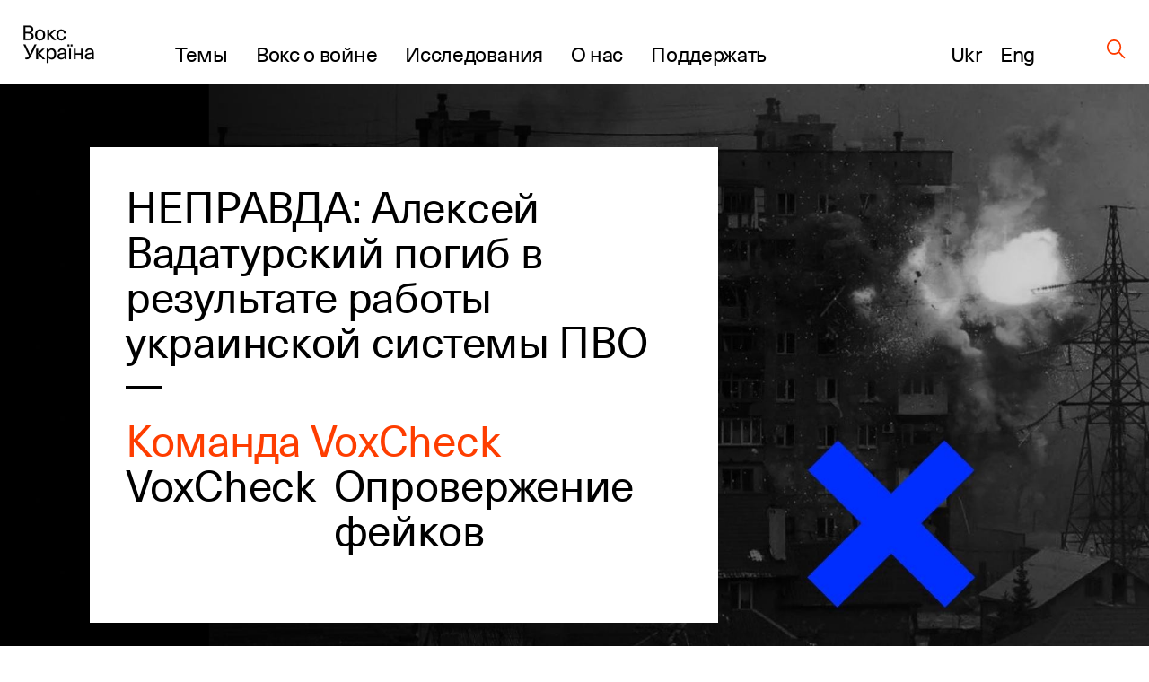

--- FILE ---
content_type: image/svg+xml
request_url: https://voxukraine.org/wp-content/uploads/2020/08/twitter.svg
body_size: 441
content:
<?xml version="1.0" encoding="UTF-8"?> <svg xmlns="http://www.w3.org/2000/svg" width="24" height="24" viewBox="0 0 24 24" fill="none"><path d="M19.633 7.99704C19.646 8.17204 19.646 8.34604 19.646 8.52004C19.646 13.845 15.593 19.981 8.186 19.981C5.904 19.981 3.784 19.32 2 18.172C2.324 18.209 2.636 18.222 2.973 18.222C4.856 18.222 6.589 17.586 7.974 16.501C6.203 16.464 4.719 15.304 4.207 13.708C4.456 13.745 4.706 13.77 4.968 13.77C5.329 13.77 5.692 13.72 6.029 13.633C4.182 13.259 2.799 11.638 2.799 9.68004V9.63004C3.336 9.92904 3.959 10.116 4.619 10.141C3.534 9.41904 2.823 8.18404 2.823 6.78704C2.823 6.03904 3.022 5.35304 3.371 4.75504C5.354 7.19804 8.335 8.79504 11.677 8.97004C11.615 8.67004 11.577 8.35904 11.577 8.04704C11.577 5.82704 13.373 4.01904 15.605 4.01904C16.765 4.01904 17.812 4.50504 18.548 5.29104C19.458 5.11604 20.33 4.77904 21.104 4.31804C20.805 5.25304 20.168 6.03904 19.333 6.53804C20.144 6.45004 20.93 6.22604 21.652 5.91404C21.104 6.71204 20.419 7.42304 19.633 7.99704Z" fill="#8D8D8D"></path></svg> 

--- FILE ---
content_type: image/svg+xml
request_url: https://voxukraine.org/wp-content/uploads/2023/12/inweb.svg
body_size: 1172
content:
<svg width="193" height="126" viewBox="0 0 193 126" fill="none" xmlns="http://www.w3.org/2000/svg">
<path d="M23.6941 35.2966C33.1943 32.2043 38.3889 21.996 35.2966 12.4958C32.2043 2.99554 21.996 -2.19911 12.4958 0.893202C2.99553 3.98552 -2.19911 14.1938 0.893203 23.6941C3.98551 33.1943 14.1938 38.3889 23.6941 35.2966Z" fill="white"/>
<path d="M182.97 2.6773C179.467 1.48857 175.637 1.73421 172.315 3.36056C168.993 4.98691 166.449 7.8618 165.24 11.3573L143.01 76.2473L112.4 17.0773C111.225 14.8046 109.448 12.899 107.263 11.569C105.077 10.2391 102.568 9.5362 100.01 9.5373H99.8002C97.2082 9.5812 94.6791 10.3439 92.495 11.7406C90.3109 13.1372 88.5575 15.1128 87.4302 17.4473L58.6202 77.4473L70.6202 106.307C71.3818 108.15 71.7393 110.134 71.6685 112.126C71.5978 114.119 71.1005 116.073 70.2102 117.857L70.3102 117.687L100.53 54.7373L133.28 118.057C134.55 120.469 136.496 122.458 138.879 123.779C141.263 125.101 143.981 125.698 146.699 125.497C149.417 125.297 152.018 124.307 154.182 122.65C156.345 120.992 157.978 118.739 158.88 116.167L191.69 20.3873C192.871 16.8821 192.616 13.0521 190.983 9.7339C189.349 6.4156 186.468 3.87872 182.97 2.6773Z" fill="white"/>
<path d="M70.5602 106.327L58.5602 77.4673L47.1002 49.6473C45.5013 46.5079 42.7775 44.0867 39.4723 42.8668C36.1671 41.6469 32.5235 41.7181 29.2684 43.0661C26.0134 44.414 23.3862 46.9397 21.9111 50.1392C20.436 53.3386 20.2214 56.9766 21.3102 60.3273L44.7802 117.007L44.8702 117.167C45.116 117.74 45.3965 118.298 45.7102 118.837L45.8802 119.097C46.1648 119.554 46.4788 119.991 46.8202 120.407C46.898 120.515 46.9814 120.618 47.0702 120.717C47.4559 121.176 47.8736 121.607 48.3202 122.007C48.4102 122.097 48.5102 122.167 48.6102 122.257C48.9847 122.577 49.3752 122.877 49.7802 123.157L50.1602 123.417C50.6602 123.733 51.1777 124.02 51.7102 124.277L52.1002 124.437C52.5403 124.632 52.991 124.802 53.4502 124.947L54.0002 125.107C54.4402 125.227 54.8802 125.327 55.3302 125.407L55.8302 125.487C57.0139 125.66 58.2165 125.66 59.4002 125.487L59.8402 125.417C60.3159 125.346 60.7867 125.246 61.2502 125.117C61.359 125.1 61.4661 125.073 61.5702 125.037C62.1186 124.878 62.6564 124.684 63.1802 124.457C63.3181 124.404 63.4518 124.34 63.5802 124.267C63.9856 124.084 64.3797 123.877 64.7602 123.647L65.1902 123.387C65.6568 123.081 66.1043 122.747 66.5302 122.387L66.6002 122.337C67.0435 121.966 67.4611 121.565 67.8502 121.137C67.9602 121.027 68.0602 120.907 68.1702 120.787C68.5251 120.402 68.859 119.998 69.1702 119.577C69.1702 119.507 69.2702 119.447 69.3202 119.367C69.6462 118.868 69.9434 118.35 70.2102 117.817C71.0821 116.037 71.5643 114.091 71.6247 112.11C71.6851 110.128 71.3221 108.157 70.5602 106.327Z" fill="white"/>
</svg>


--- FILE ---
content_type: image/svg+xml
request_url: https://voxukraine.org/wp-content/uploads/2023/11/netpeak_full_blue.svg
body_size: 1837
content:
<svg id="Layer_1" data-name="Layer 1" xmlns="http://www.w3.org/2000/svg" viewBox="0 0 940 254">
  <defs>
    <style>
      .cls-1 {
        fill: #00b2e3;
      }
    </style>
  </defs>
  <g>
    <g>
      <path class="cls-1" d="M1.46,252.57V211.26h12.2a19.12,19.12,0,0,1,9.72,2.44A16.63,16.63,0,0,1,30,220.62a22,22,0,0,1,2.33,10.27V233a21.89,21.89,0,0,1-2.35,10.33,16.38,16.38,0,0,1-6.66,6.86,20,20,0,0,1-9.92,2.42Zm7.18-35.52v29.78h4.69q5.64,0,8.66-3.53t3.08-10.14v-2.3q0-6.72-2.92-10.27t-8.49-3.54Z"/>
      <path class="cls-1" d="M56.48,252.57H49.33V211.26h7.15Z"/>
      <path class="cls-1" d="M106.6,247.2a13.66,13.66,0,0,1-6.21,4.43,25.39,25.39,0,0,1-9,1.5,17.75,17.75,0,0,1-9.19-2.35A15.64,15.64,0,0,1,76,244a23.57,23.57,0,0,1-2.26-10.23v-3.23q0-9.36,4.48-14.62t12.52-5.27q6.89,0,11,3.42t4.88,9.83h-7q-1.19-7.45-8.65-7.46A8.5,8.5,0,0,0,83.55,220Q81,223.43,81,230.14v3.17q0,6.7,2.82,10.39a9.3,9.3,0,0,0,7.84,3.7q5.52,0,7.84-2.49v-8.09H90.94v-5.44H106.6Z"/>
      <path class="cls-1" d="M131.79,252.57h-7.15V211.26h7.15Z"/>
      <path class="cls-1" d="M180,217.05H167.1v35.52H160V217.05H147.21v-5.79H180Z"/>
      <path class="cls-1" d="M213.65,243h-16l-3.35,9.62h-7.46l15.6-41.31h6.44l15.64,41.31H217Zm-14-5.79h12l-6-17.13Z"/>
      <path class="cls-1" d="M246.5,246.83h18.75v5.74H239.32V211.26h7.18Z"/>
      <path class="cls-1" d="M336.17,247.2a13.66,13.66,0,0,1-6.21,4.43,25.43,25.43,0,0,1-9,1.5,17.81,17.81,0,0,1-9.2-2.35,15.76,15.76,0,0,1-6.17-6.74,23.71,23.71,0,0,1-2.25-10.23v-3.23q0-9.36,4.48-14.62t12.51-5.27q6.9,0,10.95,3.42t4.88,9.83h-7q-1.2-7.45-8.66-7.46a8.5,8.5,0,0,0-7.33,3.47q-2.5,3.48-2.6,10.19v3.17q0,6.7,2.83,10.39a9.29,9.29,0,0,0,7.84,3.7q5.51,0,7.83-2.49v-8.09h-8.51v-5.44h15.66Z"/>
      <path class="cls-1" d="M369.07,236.68h-8v15.89h-7.18V211.26h14.53q7.15,0,11,3.21t3.88,9.28a11.61,11.61,0,0,1-2,6.95,12.79,12.79,0,0,1-5.57,4.3l9.28,17.2v.37h-7.69Zm-8-5.79h7.38a8.19,8.19,0,0,0,5.67-1.83,6.4,6.4,0,0,0,2.05-5,6.78,6.78,0,0,0-1.89-5.13,8,8,0,0,0-5.63-1.87h-7.58Z"/>
      <path class="cls-1" d="M432.64,233a25.3,25.3,0,0,1-2.1,10.65,15.88,15.88,0,0,1-6,7,17.63,17.63,0,0,1-17.93,0,16.17,16.17,0,0,1-6.07-7,24.56,24.56,0,0,1-2.17-10.47v-2.33a25.13,25.13,0,0,1,2.14-10.67,16.07,16.07,0,0,1,6-7.07,17.62,17.62,0,0,1,17.91,0,15.83,15.83,0,0,1,6,7,25,25,0,0,1,2.16,10.59Zm-7.18-2.15q0-6.87-2.59-10.53a9.16,9.16,0,0,0-14.64,0c-1.75,2.44-2.64,5.87-2.68,10.32V233q0,6.81,2.65,10.53a8.55,8.55,0,0,0,7.36,3.71,8.43,8.43,0,0,0,7.33-3.63q2.58-3.63,2.57-10.61Z"/>
      <path class="cls-1" d="M480.79,242.35l6.35-31.09h7.13l-9.54,41.31h-6.86L470,222.41l-8,30.16h-6.89l-9.53-41.31h7.11l6.42,31,7.88-31h6Z"/>
      <path class="cls-1" d="M540.67,217.05H527.79v35.52h-7.12V217.05H507.9v-5.79h32.77Z"/>
      <path class="cls-1" d="M588.62,252.57h-7.15V234.24H563v18.33h-7.18V211.26H563v17.19h18.47V211.26h7.15Z"/>
      <path class="cls-1" d="M638,237.25v15.32h-7.18V211.26h15.8q6.92,0,11,3.61a12.12,12.12,0,0,1,4.07,9.54q0,6.08-4,9.46t-11.17,3.38Zm0-5.79h8.62a8.49,8.49,0,0,0,5.84-1.8,6.61,6.61,0,0,0,2-5.21,7.17,7.17,0,0,0-2-5.35,7.88,7.88,0,0,0-5.62-2H638Z"/>
      <path class="cls-1" d="M697.68,243h-16l-3.34,9.62h-7.47l15.61-41.31h6.44l15.63,41.31h-7.49Zm-14-5.79h12l-6-17.13Z"/>
      <path class="cls-1" d="M738.52,236.68h-8v15.89h-7.18V211.26h14.53c4.76,0,8.45,1.07,11,3.21s3.89,5.23,3.89,9.28a11.67,11.67,0,0,1-2,6.95,12.79,12.79,0,0,1-5.57,4.3l9.28,17.2v.37h-7.7Zm-8-5.79h7.38a8.19,8.19,0,0,0,5.67-1.83,6.4,6.4,0,0,0,2-5,6.78,6.78,0,0,0-1.89-5.13,8,8,0,0,0-5.63-1.87h-7.58Z"/>
      <path class="cls-1" d="M799.32,217.05H786.44v35.52h-7.12V217.05H766.55v-5.79h32.77Z"/>
      <path class="cls-1" d="M847.24,252.57h-7.17l-18.42-29.31v29.31h-7.18V211.26h7.18l18.47,29.42V211.26h7.12Z"/>
      <path class="cls-1" d="M889.76,234.13h-17v12.7h19.83v5.74h-27V211.26h26.81v5.79H872.8v11.4h17Z"/>
      <path class="cls-1" d="M923.33,236.68h-8v15.89h-7.18V211.26h14.53q7.14,0,11,3.21t3.89,9.28a11.67,11.67,0,0,1-2,6.95A12.79,12.79,0,0,1,930,235l9.28,17.2v.37h-7.7Zm-8-5.79h7.38a8.19,8.19,0,0,0,5.67-1.83,6.39,6.39,0,0,0,2-5,6.81,6.81,0,0,0-1.88-5.13,8,8,0,0,0-5.64-1.87h-7.57Z"/>
    </g>
    <g>
      <path class="cls-1" d="M23.55,27.54l65,86.22V27.54h23.4v126H89.08l-64.81-86v86H.69v-126Z"/>
      <path class="cls-1" d="M249.31,27.54V48.6H181.09V79.74h61.2V100.8h-61.2v31.68h70.38v21.06H157v-126Z"/>
      <path class="cls-1" d="M379.92,27.54V49H340.68V153.54h-24.3V49H277.14V27.54Z"/>
      <path class="cls-1" d="M511.37,70.92c0,28.79-18.18,45.54-49.86,45.54H434v37.08H409.85v-126h51.66C493.19,27.54,511.37,43.2,511.37,70.92Zm-22.86.72c0-15.48-10.26-23-28.26-23H434V95.22h26.28C478.25,95.22,488.51,87.47,488.51,71.64Z"/>
      <path class="cls-1" d="M637.63,27.54V48.6H569.41V79.74H630.6V100.8H569.41v31.68h70.38v21.06H545.28v-126Z"/>
      <path class="cls-1" d="M909.74,153.54l-39.23-54-20.16,22.32v31.68H826.22v-126h24.13V89.1l57-61.56h28.08L887.42,80.81l51.48,72.73Z"/>
    </g>
    <g>
      <path class="cls-1" d="M733,28.07l36.3,72.57,26.52,53H670.15l26.52-53L733,28.07m0-27.2L722.08,22.63,685.79,95.2l-26.52,53-8.8,17.61h165l-8.8-17.61-26.52-53L743.85,22.63,733,.87Z"/>
      <g>
        <polygon class="cls-1" points="750.6 92.05 732.97 56.78 715.33 92.05 750.6 92.05"/>
        <polygon class="cls-1" points="757.2 105.24 708.73 105.24 691.03 140.64 774.9 140.64 757.2 105.24"/>
      </g>
    </g>
  </g>
</svg>


--- FILE ---
content_type: image/svg+xml
request_url: https://voxukraine.org/wp-content/uploads/2023/12/netpeak.svg
body_size: 363
content:
<svg width="165" height="165" viewBox="0 0 165 165" fill="none" xmlns="http://www.w3.org/2000/svg">
<path d="M82.53 27.2L118.83 99.77L145.35 152.77H19.6801L46.2 99.77L82.53 27.2ZM82.53 0L71.61 21.76L35.32 94.33L8.80005 147.33L0 164.94H165L156.2 147.33L129.68 94.33L93.38 21.76L82.53 0Z" fill="#00B2E3"/>
<path d="M100.13 91.1799L82.4998 55.9099L64.8599 91.1799H100.13Z" fill="#00B2E3"/>
<path d="M106.73 104.37H58.26L40.5601 139.77H124.43L106.73 104.37Z" fill="#00B2E3"/>
</svg>


--- FILE ---
content_type: application/javascript; charset=utf-8
request_url: https://voxukraine.org/wp-content/themes/vox-journal/assets/js/advanced-search.min.js?ver=1765360063
body_size: 658
content:
(()=>{"use strict";function e(e){return e.parentNode.querySelector("input[type=hidden]")}function t(t){t.stopPropagation();const c=t.target,s=document.querySelector(".search-results");if((a=[...document.querySelectorAll(".advanced-select__input"),document.querySelector("form .header__search-input--new")])&&a.forEach((t=>{const u=e(t);u&&(n(t)||(u.value="",t.value=""))})),!c.value||c.value.length<=3)o(s);else{r(s);const t=e(c);t&&(t.value=function(e){const t=e.list;if(!t)return e.value;const n=[...t.querySelectorAll("option")];if(!n)return e.value;for(const t in n){if(!n.hasOwnProperty(t))break;const u=n[t];if(u.value===e.value)return Number(u.dataset.id)}}(c))}var a;window.requestTimeout&&clearTimeout(window.requestTimeout),window.requestTimeout=setTimeout(u.bind(window,this),250)}function n(e){return e instanceof HTMLInputElement&&!(!e.value||"undefined"===e.value||"null"===e.value)}function u(){const e=document.querySelector(".search-results");(function(e){if(!e)return;const t={};return e.forEach((e=>{n(e)&&(t[e.name]=e.value)})),t}([...document.querySelectorAll("input.advanced-select__value, form#searchform input")])).searchResults=e}function c(e){!this.value||this.value<=3||r(document.querySelector(".search-results"))}function r(e){e.classList.add("active")}function o(e){e.classList.remove("active")}function s(e){const t=document.querySelector(".search-results");t.classList.contains("active")&&(e.target.matches(t.classList[0]+" *"??"search-result *")||e.target.matches("input.advanced-select__input")||o(t))}document.addEventListener("DOMContentLoaded",(()=>{const e=[...document.querySelectorAll(".advanced-select__input"),document.querySelector(".header__search-input--new")];window.requestTimeout=null,e&&e.forEach((e=>{e.addEventListener("input",t),e.addEventListener("click",c)})),document.addEventListener("click",s)}))})();
//# sourceMappingURL=advanced-search.min.js.map

--- FILE ---
content_type: application/javascript; charset=utf-8
request_url: https://voxukraine.org/wp-content/themes/vox-journal/assets/js/bundle.min.js?ver=1679048651
body_size: 58394
content:
window.authorsPageEvent = new Event('AuthorsRenderEvent');
const loadMoreEvent = new Event('LoadMore');

!function (e) {
    var t = {};

    function n(r) {
        if (t[r]) return t[r].exports;
        var i = t[r] = {i: r, l: !1, exports: {}};
        return e[r].call(i.exports, i, i.exports, n), i.l = !0, i.exports
    }

    n.m = e, n.c = t, n.d = function (e, t, r) {
        n.o(e, t) || Object.defineProperty(e, t, {enumerable: !0, get: r})
    }, n.r = function (e) {
        "undefined" != typeof Symbol && Symbol.toStringTag && Object.defineProperty(e, Symbol.toStringTag, {value: "Module"}), Object.defineProperty(e, "__esModule", {value: !0})
    }, n.t = function (e, t) {
        if (1 & t && (e = n(e)), 8 & t) return e;
        if (4 & t && "object" == typeof e && e && e.__esModule) return e;
        var r = Object.create(null);
        if (n.r(r), Object.defineProperty(r, "default", {
            enumerable: !0,
            value: e
        }), 2 & t && "string" != typeof e) for (var i in e) n.d(r, i, function (t) {
            return e[t]
        }.bind(null, i));
        return r
    }, n.n = function (e) {
        var t = e && e.__esModule ? function () {
            return e.default
        } : function () {
            return e
        };
        return n.d(t, "a", t), t
    }, n.o = function (e, t) {
        return Object.prototype.hasOwnProperty.call(e, t)
    }, n.p = "", n(n.s = 3)
}([function (e, t, n) {
    var r;
    /*!
 * jQuery JavaScript Library v3.5.1
 * https://jquery.com/
 *
 * Includes Sizzle.js
 * https://sizzlejs.com/
 *
 * Copyright JS Foundation and other contributors
 * Released under the MIT license
 * https://jquery.org/license
 *
 * Date: 2020-05-04T22:49Z
 */
    !function (t, n) {
        "use strict";
        "object" == typeof e.exports ? e.exports = t.document ? n(t, !0) : function (e) {
            if (!e.document) throw new Error("jQuery requires a window with a document");
            return n(e)
        } : n(t)
    }("undefined" != typeof window ? window : this, (function (n, i) {
        "use strict";
        var o = [], a = Object.getPrototypeOf, s = o.slice, l = o.flat ? function (e) {
                return o.flat.call(e)
            } : function (e) {
                return o.concat.apply([], e)
            }, u = o.push, c = o.indexOf, f = {}, d = f.toString, p = f.hasOwnProperty, h = p.toString, v = h.call(Object),
            m = {}, g = function (e) {
                return "function" == typeof e && "number" != typeof e.nodeType
            }, y = function (e) {
                return null != e && e === e.window
            }, x = n.document, b = {type: !0, src: !0, nonce: !0, noModule: !0};

        function w(e, t, n) {
            var r, i, o = (n = n || x).createElement("script");
            if (o.text = e, t) for (r in b) (i = t[r] || t.getAttribute && t.getAttribute(r)) && o.setAttribute(r, i);
            n.head.appendChild(o).parentNode.removeChild(o)
        }

        function C(e) {
            return null == e ? e + "" : "object" == typeof e || "function" == typeof e ? f[d.call(e)] || "object" : typeof e
        }

        var T = function (e, t) {
            return new T.fn.init(e, t)
        };

        function E(e) {
            var t = !!e && "length" in e && e.length, n = C(e);
            return !g(e) && !y(e) && ("array" === n || 0 === t || "number" == typeof t && t > 0 && t - 1 in e)
        }

        T.fn = T.prototype = {
            jquery: "3.5.1", constructor: T, length: 0, toArray: function () {
                return s.call(this)
            }, get: function (e) {
                return null == e ? s.call(this) : e < 0 ? this[e + this.length] : this[e]
            }, pushStack: function (e) {
                var t = T.merge(this.constructor(), e);
                return t.prevObject = this, t
            }, each: function (e) {
                return T.each(this, e)
            }, map: function (e) {
                return this.pushStack(T.map(this, (function (t, n) {
                    return e.call(t, n, t)
                })))
            }, slice: function () {
                return this.pushStack(s.apply(this, arguments))
            }, first: function () {
                return this.eq(0)
            }, last: function () {
                return this.eq(-1)
            }, even: function () {
                return this.pushStack(T.grep(this, (function (e, t) {
                    return (t + 1) % 2
                })))
            }, odd: function () {
                return this.pushStack(T.grep(this, (function (e, t) {
                    return t % 2
                })))
            }, eq: function (e) {
                var t = this.length, n = +e + (e < 0 ? t : 0);
                return this.pushStack(n >= 0 && n < t ? [this[n]] : [])
            }, end: function () {
                return this.prevObject || this.constructor()
            }, push: u, sort: o.sort, splice: o.splice
        }, T.extend = T.fn.extend = function () {
            var e, t, n, r, i, o, a = arguments[0] || {}, s = 1, l = arguments.length, u = !1;
            for ("boolean" == typeof a && (u = a, a = arguments[s] || {}, s++), "object" == typeof a || g(a) || (a = {}), s === l && (a = this, s--); s < l; s++) if (null != (e = arguments[s])) for (t in e) r = e[t], "__proto__" !== t && a !== r && (u && r && (T.isPlainObject(r) || (i = Array.isArray(r))) ? (n = a[t], o = i && !Array.isArray(n) ? [] : i || T.isPlainObject(n) ? n : {}, i = !1, a[t] = T.extend(u, o, r)) : void 0 !== r && (a[t] = r));
            return a
        }, T.extend({
            expando: "jQuery" + ("3.5.1" + Math.random()).replace(/\D/g, ""), isReady: !0, error: function (e) {
                throw new Error(e)
            }, noop: function () {
            }, isPlainObject: function (e) {
                var t, n;
                return !(!e || "[object Object]" !== d.call(e)) && (!(t = a(e)) || "function" == typeof (n = p.call(t, "constructor") && t.constructor) && h.call(n) === v)
            }, isEmptyObject: function (e) {
                var t;
                for (t in e) return !1;
                return !0
            }, globalEval: function (e, t, n) {
                w(e, {nonce: t && t.nonce}, n)
            }, each: function (e, t) {
                var n, r = 0;
                if (E(e)) for (n = e.length; r < n && !1 !== t.call(e[r], r, e[r]); r++) ; else for (r in e) if (!1 === t.call(e[r], r, e[r])) break;
                return e
            }, makeArray: function (e, t) {
                var n = t || [];
                return null != e && (E(Object(e)) ? T.merge(n, "string" == typeof e ? [e] : e) : u.call(n, e)), n
            }, inArray: function (e, t, n) {
                return null == t ? -1 : c.call(t, e, n)
            }, merge: function (e, t) {
                for (var n = +t.length, r = 0, i = e.length; r < n; r++) e[i++] = t[r];
                return e.length = i, e
            }, grep: function (e, t, n) {
                for (var r = [], i = 0, o = e.length, a = !n; i < o; i++) !t(e[i], i) !== a && r.push(e[i]);
                return r
            }, map: function (e, t, n) {
                var r, i, o = 0, a = [];
                if (E(e)) for (r = e.length; o < r; o++) null != (i = t(e[o], o, n)) && a.push(i); else for (o in e) null != (i = t(e[o], o, n)) && a.push(i);
                return l(a)
            }, guid: 1, support: m
        }), "function" == typeof Symbol && (T.fn[Symbol.iterator] = o[Symbol.iterator]), T.each("Boolean Number String Function Array Date RegExp Object Error Symbol".split(" "), (function (e, t) {
            f["[object " + t + "]"] = t.toLowerCase()
        }));
        var S =
            /*!
 * Sizzle CSS Selector Engine v2.3.5
 * https://sizzlejs.com/
 *
 * Copyright JS Foundation and other contributors
 * Released under the MIT license
 * https://js.foundation/
 *
 * Date: 2020-03-14
 */
            function (e) {
                var t, n, r, i, o, a, s, l, u, c, f, d, p, h, v, m, g, y, x, b = "sizzle" + 1 * new Date,
                    w = e.document, C = 0, T = 0, E = le(), S = le(), k = le(), A = le(), L = function (e, t) {
                        return e === t && (f = !0), 0
                    }, N = {}.hasOwnProperty, j = [], D = j.pop, _ = j.push, q = j.push, M = j.slice, H = function (e, t) {
                        for (var n = 0, r = e.length; n < r; n++) if (e[n] === t) return n;
                        return -1
                    },
                    O = "checked|selected|async|autofocus|autoplay|controls|defer|disabled|hidden|ismap|loop|multiple|open|readonly|required|scoped",
                    P = "[\\x20\\t\\r\\n\\f]",
                    B = "(?:\\\\[\\da-fA-F]{1,6}" + P + "?|\\\\[^\\r\\n\\f]|[\\w-]|[^\0-\\x7f])+",
                    R = "\\[" + P + "*(" + B + ")(?:" + P + "*([*^$|!~]?=)" + P + "*(?:'((?:\\\\.|[^\\\\'])*)'|\"((?:\\\\.|[^\\\\\"])*)\"|(" + B + "))|)" + P + "*\\]",
                    I = ":(" + B + ")(?:\\((('((?:\\\\.|[^\\\\'])*)'|\"((?:\\\\.|[^\\\\\"])*)\")|((?:\\\\.|[^\\\\()[\\]]|" + R + ")*)|.*)\\)|)",
                    W = new RegExp(P + "+", "g"),
                    F = new RegExp("^" + P + "+|((?:^|[^\\\\])(?:\\\\.)*)" + P + "+$", "g"),
                    z = new RegExp("^" + P + "*," + P + "*"), $ = new RegExp("^" + P + "*([>+~]|" + P + ")" + P + "*"),
                    X = new RegExp(P + "|>"), U = new RegExp(I), V = new RegExp("^" + B + "$"), G = {
                        ID: new RegExp("^#(" + B + ")"),
                        CLASS: new RegExp("^\\.(" + B + ")"),
                        TAG: new RegExp("^(" + B + "|[*])"),
                        ATTR: new RegExp("^" + R),
                        PSEUDO: new RegExp("^" + I),
                        CHILD: new RegExp("^:(only|first|last|nth|nth-last)-(child|of-type)(?:\\(" + P + "*(even|odd|(([+-]|)(\\d*)n|)" + P + "*(?:([+-]|)" + P + "*(\\d+)|))" + P + "*\\)|)", "i"),
                        bool: new RegExp("^(?:" + O + ")$", "i"),
                        needsContext: new RegExp("^" + P + "*[>+~]|:(even|odd|eq|gt|lt|nth|first|last)(?:\\(" + P + "*((?:-\\d)?\\d*)" + P + "*\\)|)(?=[^-]|$)", "i")
                    }, Y = /HTML$/i, Q = /^(?:input|select|textarea|button)$/i, K = /^h\d$/i, J = /^[^{]+\{\s*\[native \w/,
                    Z = /^(?:#([\w-]+)|(\w+)|\.([\w-]+))$/, ee = /[+~]/,
                    te = new RegExp("\\\\[\\da-fA-F]{1,6}" + P + "?|\\\\([^\\r\\n\\f])", "g"), ne = function (e, t) {
                        var n = "0x" + e.slice(1) - 65536;
                        return t || (n < 0 ? String.fromCharCode(n + 65536) : String.fromCharCode(n >> 10 | 55296, 1023 & n | 56320))
                    }, re = /([\0-\x1f\x7f]|^-?\d)|^-$|[^\0-\x1f\x7f-\uFFFF\w-]/g, ie = function (e, t) {
                        return t ? "\0" === e ? "�" : e.slice(0, -1) + "\\" + e.charCodeAt(e.length - 1).toString(16) + " " : "\\" + e
                    }, oe = function () {
                        d()
                    }, ae = be((function (e) {
                        return !0 === e.disabled && "fieldset" === e.nodeName.toLowerCase()
                    }), {dir: "parentNode", next: "legend"});
                try {
                    q.apply(j = M.call(w.childNodes), w.childNodes), j[w.childNodes.length].nodeType
                } catch (e) {
                    q = {
                        apply: j.length ? function (e, t) {
                            _.apply(e, M.call(t))
                        } : function (e, t) {
                            for (var n = e.length, r = 0; e[n++] = t[r++];) ;
                            e.length = n - 1
                        }
                    }
                }

                function se(e, t, r, i) {
                    var o, s, u, c, f, h, g, y = t && t.ownerDocument, w = t ? t.nodeType : 9;
                    if (r = r || [], "string" != typeof e || !e || 1 !== w && 9 !== w && 11 !== w) return r;
                    if (!i && (d(t), t = t || p, v)) {
                        if (11 !== w && (f = Z.exec(e))) if (o = f[1]) {
                            if (9 === w) {
                                if (!(u = t.getElementById(o))) return r;
                                if (u.id === o) return r.push(u), r
                            } else if (y && (u = y.getElementById(o)) && x(t, u) && u.id === o) return r.push(u), r
                        } else {
                            if (f[2]) return q.apply(r, t.getElementsByTagName(e)), r;
                            if ((o = f[3]) && n.getElementsByClassName && t.getElementsByClassName) return q.apply(r, t.getElementsByClassName(o)), r
                        }
                        if (n.qsa && !A[e + " "] && (!m || !m.test(e)) && (1 !== w || "object" !== t.nodeName.toLowerCase())) {
                            if (g = e, y = t, 1 === w && (X.test(e) || $.test(e))) {
                                for ((y = ee.test(e) && ge(t.parentNode) || t) === t && n.scope || ((c = t.getAttribute("id")) ? c = c.replace(re, ie) : t.setAttribute("id", c = b)), s = (h = a(e)).length; s--;) h[s] = (c ? "#" + c : ":scope") + " " + xe(h[s]);
                                g = h.join(",")
                            }
                            try {
                                return q.apply(r, y.querySelectorAll(g)), r
                            } catch (t) {
                                A(e, !0)
                            } finally {
                                c === b && t.removeAttribute("id")
                            }
                        }
                    }
                    return l(e.replace(F, "$1"), t, r, i)
                }

                function le() {
                    var e = [];
                    return function t(n, i) {
                        return e.push(n + " ") > r.cacheLength && delete t[e.shift()], t[n + " "] = i
                    }
                }

                function ue(e) {
                    return e[b] = !0, e
                }

                function ce(e) {
                    var t = p.createElement("fieldset");
                    try {
                        return !!e(t)
                    } catch (e) {
                        return !1
                    } finally {
                        t.parentNode && t.parentNode.removeChild(t), t = null
                    }
                }

                function fe(e, t) {
                    for (var n = e.split("|"), i = n.length; i--;) r.attrHandle[n[i]] = t
                }

                function de(e, t) {
                    var n = t && e, r = n && 1 === e.nodeType && 1 === t.nodeType && e.sourceIndex - t.sourceIndex;
                    if (r) return r;
                    if (n) for (; n = n.nextSibling;) if (n === t) return -1;
                    return e ? 1 : -1
                }

                function pe(e) {
                    return function (t) {
                        return "input" === t.nodeName.toLowerCase() && t.type === e
                    }
                }

                function he(e) {
                    return function (t) {
                        var n = t.nodeName.toLowerCase();
                        return ("input" === n || "button" === n) && t.type === e
                    }
                }

                function ve(e) {
                    return function (t) {
                        return "form" in t ? t.parentNode && !1 === t.disabled ? "label" in t ? "label" in t.parentNode ? t.parentNode.disabled === e : t.disabled === e : t.isDisabled === e || t.isDisabled !== !e && ae(t) === e : t.disabled === e : "label" in t && t.disabled === e
                    }
                }

                function me(e) {
                    return ue((function (t) {
                        return t = +t, ue((function (n, r) {
                            for (var i, o = e([], n.length, t), a = o.length; a--;) n[i = o[a]] && (n[i] = !(r[i] = n[i]))
                        }))
                    }))
                }

                function ge(e) {
                    return e && void 0 !== e.getElementsByTagName && e
                }

                for (t in n = se.support = {}, o = se.isXML = function (e) {
                    var t = e.namespaceURI, n = (e.ownerDocument || e).documentElement;
                    return !Y.test(t || n && n.nodeName || "HTML")
                }, d = se.setDocument = function (e) {
                    var t, i, a = e ? e.ownerDocument || e : w;
                    return a != p && 9 === a.nodeType && a.documentElement ? (h = (p = a).documentElement, v = !o(p), w != p && (i = p.defaultView) && i.top !== i && (i.addEventListener ? i.addEventListener("unload", oe, !1) : i.attachEvent && i.attachEvent("onunload", oe)), n.scope = ce((function (e) {
                        return h.appendChild(e).appendChild(p.createElement("div")), void 0 !== e.querySelectorAll && !e.querySelectorAll(":scope fieldset div").length
                    })), n.attributes = ce((function (e) {
                        return e.className = "i", !e.getAttribute("className")
                    })), n.getElementsByTagName = ce((function (e) {
                        return e.appendChild(p.createComment("")), !e.getElementsByTagName("*").length
                    })), n.getElementsByClassName = J.test(p.getElementsByClassName), n.getById = ce((function (e) {
                        return h.appendChild(e).id = b, !p.getElementsByName || !p.getElementsByName(b).length
                    })), n.getById ? (r.filter.ID = function (e) {
                        var t = e.replace(te, ne);
                        return function (e) {
                            return e.getAttribute("id") === t
                        }
                    }, r.find.ID = function (e, t) {
                        if (void 0 !== t.getElementById && v) {
                            var n = t.getElementById(e);
                            return n ? [n] : []
                        }
                    }) : (r.filter.ID = function (e) {
                        var t = e.replace(te, ne);
                        return function (e) {
                            var n = void 0 !== e.getAttributeNode && e.getAttributeNode("id");
                            return n && n.value === t
                        }
                    }, r.find.ID = function (e, t) {
                        if (void 0 !== t.getElementById && v) {
                            var n, r, i, o = t.getElementById(e);
                            if (o) {
                                if ((n = o.getAttributeNode("id")) && n.value === e) return [o];
                                for (i = t.getElementsByName(e), r = 0; o = i[r++];) if ((n = o.getAttributeNode("id")) && n.value === e) return [o]
                            }
                            return []
                        }
                    }), r.find.TAG = n.getElementsByTagName ? function (e, t) {
                        return void 0 !== t.getElementsByTagName ? t.getElementsByTagName(e) : n.qsa ? t.querySelectorAll(e) : void 0
                    } : function (e, t) {
                        var n, r = [], i = 0, o = t.getElementsByTagName(e);
                        if ("*" === e) {
                            for (; n = o[i++];) 1 === n.nodeType && r.push(n);
                            return r
                        }
                        return o
                    }, r.find.CLASS = n.getElementsByClassName && function (e, t) {
                        if (void 0 !== t.getElementsByClassName && v) return t.getElementsByClassName(e)
                    }, g = [], m = [], (n.qsa = J.test(p.querySelectorAll)) && (ce((function (e) {
                        var t;
                        h.appendChild(e).innerHTML = "<a id='" + b + "'></a><select id='" + b + "-\r\\' msallowcapture=''><option selected=''></option></select>", e.querySelectorAll("[msallowcapture^='']").length && m.push("[*^$]=" + P + "*(?:''|\"\")"), e.querySelectorAll("[selected]").length || m.push("\\[" + P + "*(?:value|" + O + ")"), e.querySelectorAll("[id~=" + b + "-]").length || m.push("~="), (t = p.createElement("input")).setAttribute("name", ""), e.appendChild(t), e.querySelectorAll("[name='']").length || m.push("\\[" + P + "*name" + P + "*=" + P + "*(?:''|\"\")"), e.querySelectorAll(":checked").length || m.push(":checked"), e.querySelectorAll("a#" + b + "+*").length || m.push(".#.+[+~]"), e.querySelectorAll("\\\f"), m.push("[\\r\\n\\f]")
                    })), ce((function (e) {
                        e.innerHTML = "<a href='' disabled='disabled'></a><select disabled='disabled'><option/></select>";
                        var t = p.createElement("input");
                        t.setAttribute("type", "hidden"), e.appendChild(t).setAttribute("name", "D"), e.querySelectorAll("[name=d]").length && m.push("name" + P + "*[*^$|!~]?="), 2 !== e.querySelectorAll(":enabled").length && m.push(":enabled", ":disabled"), h.appendChild(e).disabled = !0, 2 !== e.querySelectorAll(":disabled").length && m.push(":enabled", ":disabled"), e.querySelectorAll("*,:x"), m.push(",.*:")
                    }))), (n.matchesSelector = J.test(y = h.matches || h.webkitMatchesSelector || h.mozMatchesSelector || h.oMatchesSelector || h.msMatchesSelector)) && ce((function (e) {
                        n.disconnectedMatch = y.call(e, "*"), y.call(e, "[s!='']:x"), g.push("!=", I)
                    })), m = m.length && new RegExp(m.join("|")), g = g.length && new RegExp(g.join("|")), t = J.test(h.compareDocumentPosition), x = t || J.test(h.contains) ? function (e, t) {
                        var n = 9 === e.nodeType ? e.documentElement : e, r = t && t.parentNode;
                        return e === r || !(!r || 1 !== r.nodeType || !(n.contains ? n.contains(r) : e.compareDocumentPosition && 16 & e.compareDocumentPosition(r)))
                    } : function (e, t) {
                        if (t) for (; t = t.parentNode;) if (t === e) return !0;
                        return !1
                    }, L = t ? function (e, t) {
                        if (e === t) return f = !0, 0;
                        var r = !e.compareDocumentPosition - !t.compareDocumentPosition;
                        return r || (1 & (r = (e.ownerDocument || e) == (t.ownerDocument || t) ? e.compareDocumentPosition(t) : 1) || !n.sortDetached && t.compareDocumentPosition(e) === r ? e == p || e.ownerDocument == w && x(w, e) ? -1 : t == p || t.ownerDocument == w && x(w, t) ? 1 : c ? H(c, e) - H(c, t) : 0 : 4 & r ? -1 : 1)
                    } : function (e, t) {
                        if (e === t) return f = !0, 0;
                        var n, r = 0, i = e.parentNode, o = t.parentNode, a = [e], s = [t];
                        if (!i || !o) return e == p ? -1 : t == p ? 1 : i ? -1 : o ? 1 : c ? H(c, e) - H(c, t) : 0;
                        if (i === o) return de(e, t);
                        for (n = e; n = n.parentNode;) a.unshift(n);
                        for (n = t; n = n.parentNode;) s.unshift(n);
                        for (; a[r] === s[r];) r++;
                        return r ? de(a[r], s[r]) : a[r] == w ? -1 : s[r] == w ? 1 : 0
                    }, p) : p
                }, se.matches = function (e, t) {
                    return se(e, null, null, t)
                }, se.matchesSelector = function (e, t) {
                    if (d(e), n.matchesSelector && v && !A[t + " "] && (!g || !g.test(t)) && (!m || !m.test(t))) try {
                        var r = y.call(e, t);
                        if (r || n.disconnectedMatch || e.document && 11 !== e.document.nodeType) return r
                    } catch (e) {
                        A(t, !0)
                    }
                    return se(t, p, null, [e]).length > 0
                }, se.contains = function (e, t) {
                    return (e.ownerDocument || e) != p && d(e), x(e, t)
                }, se.attr = function (e, t) {
                    (e.ownerDocument || e) != p && d(e);
                    var i = r.attrHandle[t.toLowerCase()],
                        o = i && N.call(r.attrHandle, t.toLowerCase()) ? i(e, t, !v) : void 0;
                    return void 0 !== o ? o : n.attributes || !v ? e.getAttribute(t) : (o = e.getAttributeNode(t)) && o.specified ? o.value : null
                }, se.escape = function (e) {
                    return (e + "").replace(re, ie)
                }, se.error = function (e) {
                    throw new Error("Syntax error, unrecognized expression: " + e)
                }, se.uniqueSort = function (e) {
                    var t, r = [], i = 0, o = 0;
                    if (f = !n.detectDuplicates, c = !n.sortStable && e.slice(0), e.sort(L), f) {
                        for (; t = e[o++];) t === e[o] && (i = r.push(o));
                        for (; i--;) e.splice(r[i], 1)
                    }
                    return c = null, e
                }, i = se.getText = function (e) {
                    var t, n = "", r = 0, o = e.nodeType;
                    if (o) {
                        if (1 === o || 9 === o || 11 === o) {
                            if ("string" == typeof e.textContent) return e.textContent;
                            for (e = e.firstChild; e; e = e.nextSibling) n += i(e)
                        } else if (3 === o || 4 === o) return e.nodeValue
                    } else for (; t = e[r++];) n += i(t);
                    return n
                }, (r = se.selectors = {
                    cacheLength: 50,
                    createPseudo: ue,
                    match: G,
                    attrHandle: {},
                    find: {},
                    relative: {
                        ">": {dir: "parentNode", first: !0},
                        " ": {dir: "parentNode"},
                        "+": {dir: "previousSibling", first: !0},
                        "~": {dir: "previousSibling"}
                    },
                    preFilter: {
                        ATTR: function (e) {
                            return e[1] = e[1].replace(te, ne), e[3] = (e[3] || e[4] || e[5] || "").replace(te, ne), "~=" === e[2] && (e[3] = " " + e[3] + " "), e.slice(0, 4)
                        }, CHILD: function (e) {
                            return e[1] = e[1].toLowerCase(), "nth" === e[1].slice(0, 3) ? (e[3] || se.error(e[0]), e[4] = +(e[4] ? e[5] + (e[6] || 1) : 2 * ("even" === e[3] || "odd" === e[3])), e[5] = +(e[7] + e[8] || "odd" === e[3])) : e[3] && se.error(e[0]), e
                        }, PSEUDO: function (e) {
                            var t, n = !e[6] && e[2];
                            return G.CHILD.test(e[0]) ? null : (e[3] ? e[2] = e[4] || e[5] || "" : n && U.test(n) && (t = a(n, !0)) && (t = n.indexOf(")", n.length - t) - n.length) && (e[0] = e[0].slice(0, t), e[2] = n.slice(0, t)), e.slice(0, 3))
                        }
                    },
                    filter: {
                        TAG: function (e) {
                            var t = e.replace(te, ne).toLowerCase();
                            return "*" === e ? function () {
                                return !0
                            } : function (e) {
                                return e.nodeName && e.nodeName.toLowerCase() === t
                            }
                        }, CLASS: function (e) {
                            var t = E[e + " "];
                            return t || (t = new RegExp("(^|" + P + ")" + e + "(" + P + "|$)")) && E(e, (function (e) {
                                return t.test("string" == typeof e.className && e.className || void 0 !== e.getAttribute && e.getAttribute("class") || "")
                            }))
                        }, ATTR: function (e, t, n) {
                            return function (r) {
                                var i = se.attr(r, e);
                                return null == i ? "!=" === t : !t || (i += "", "=" === t ? i === n : "!=" === t ? i !== n : "^=" === t ? n && 0 === i.indexOf(n) : "*=" === t ? n && i.indexOf(n) > -1 : "$=" === t ? n && i.slice(-n.length) === n : "~=" === t ? (" " + i.replace(W, " ") + " ").indexOf(n) > -1 : "|=" === t && (i === n || i.slice(0, n.length + 1) === n + "-"))
                            }
                        }, CHILD: function (e, t, n, r, i) {
                            var o = "nth" !== e.slice(0, 3), a = "last" !== e.slice(-4), s = "of-type" === t;
                            return 1 === r && 0 === i ? function (e) {
                                return !!e.parentNode
                            } : function (t, n, l) {
                                var u, c, f, d, p, h, v = o !== a ? "nextSibling" : "previousSibling", m = t.parentNode,
                                    g = s && t.nodeName.toLowerCase(), y = !l && !s, x = !1;
                                if (m) {
                                    if (o) {
                                        for (; v;) {
                                            for (d = t; d = d[v];) if (s ? d.nodeName.toLowerCase() === g : 1 === d.nodeType) return !1;
                                            h = v = "only" === e && !h && "nextSibling"
                                        }
                                        return !0
                                    }
                                    if (h = [a ? m.firstChild : m.lastChild], a && y) {
                                        for (x = (p = (u = (c = (f = (d = m)[b] || (d[b] = {}))[d.uniqueID] || (f[d.uniqueID] = {}))[e] || [])[0] === C && u[1]) && u[2], d = p && m.childNodes[p]; d = ++p && d && d[v] || (x = p = 0) || h.pop();) if (1 === d.nodeType && ++x && d === t) {
                                            c[e] = [C, p, x];
                                            break
                                        }
                                    } else if (y && (x = p = (u = (c = (f = (d = t)[b] || (d[b] = {}))[d.uniqueID] || (f[d.uniqueID] = {}))[e] || [])[0] === C && u[1]), !1 === x) for (; (d = ++p && d && d[v] || (x = p = 0) || h.pop()) && ((s ? d.nodeName.toLowerCase() !== g : 1 !== d.nodeType) || !++x || (y && ((c = (f = d[b] || (d[b] = {}))[d.uniqueID] || (f[d.uniqueID] = {}))[e] = [C, x]), d !== t));) ;
                                    return (x -= i) === r || x % r == 0 && x / r >= 0
                                }
                            }
                        }, PSEUDO: function (e, t) {
                            var n,
                                i = r.pseudos[e] || r.setFilters[e.toLowerCase()] || se.error("unsupported pseudo: " + e);
                            return i[b] ? i(t) : i.length > 1 ? (n = [e, e, "", t], r.setFilters.hasOwnProperty(e.toLowerCase()) ? ue((function (e, n) {
                                for (var r, o = i(e, t), a = o.length; a--;) e[r = H(e, o[a])] = !(n[r] = o[a])
                            })) : function (e) {
                                return i(e, 0, n)
                            }) : i
                        }
                    },
                    pseudos: {
                        not: ue((function (e) {
                            var t = [], n = [], r = s(e.replace(F, "$1"));
                            return r[b] ? ue((function (e, t, n, i) {
                                for (var o, a = r(e, null, i, []), s = e.length; s--;) (o = a[s]) && (e[s] = !(t[s] = o))
                            })) : function (e, i, o) {
                                return t[0] = e, r(t, null, o, n), t[0] = null, !n.pop()
                            }
                        })), has: ue((function (e) {
                            return function (t) {
                                return se(e, t).length > 0
                            }
                        })), contains: ue((function (e) {
                            return e = e.replace(te, ne), function (t) {
                                return (t.textContent || i(t)).indexOf(e) > -1
                            }
                        })), lang: ue((function (e) {
                            return V.test(e || "") || se.error("unsupported lang: " + e), e = e.replace(te, ne).toLowerCase(), function (t) {
                                var n;
                                do {
                                    if (n = v ? t.lang : t.getAttribute("xml:lang") || t.getAttribute("lang")) return (n = n.toLowerCase()) === e || 0 === n.indexOf(e + "-")
                                } while ((t = t.parentNode) && 1 === t.nodeType);
                                return !1
                            }
                        })), target: function (t) {
                            var n = e.location && e.location.hash;
                            return n && n.slice(1) === t.id
                        }, root: function (e) {
                            return e === h
                        }, focus: function (e) {
                            return e === p.activeElement && (!p.hasFocus || p.hasFocus()) && !!(e.type || e.href || ~e.tabIndex)
                        }, enabled: ve(!1), disabled: ve(!0), checked: function (e) {
                            var t = e.nodeName.toLowerCase();
                            return "input" === t && !!e.checked || "option" === t && !!e.selected
                        }, selected: function (e) {
                            return e.parentNode && e.parentNode.selectedIndex, !0 === e.selected
                        }, empty: function (e) {
                            for (e = e.firstChild; e; e = e.nextSibling) if (e.nodeType < 6) return !1;
                            return !0
                        }, parent: function (e) {
                            return !r.pseudos.empty(e)
                        }, header: function (e) {
                            return K.test(e.nodeName)
                        }, input: function (e) {
                            return Q.test(e.nodeName)
                        }, button: function (e) {
                            var t = e.nodeName.toLowerCase();
                            return "input" === t && "button" === e.type || "button" === t
                        }, text: function (e) {
                            var t;
                            return "input" === e.nodeName.toLowerCase() && "text" === e.type && (null == (t = e.getAttribute("type")) || "text" === t.toLowerCase())
                        }, first: me((function () {
                            return [0]
                        })), last: me((function (e, t) {
                            return [t - 1]
                        })), eq: me((function (e, t, n) {
                            return [n < 0 ? n + t : n]
                        })), even: me((function (e, t) {
                            for (var n = 0; n < t; n += 2) e.push(n);
                            return e
                        })), odd: me((function (e, t) {
                            for (var n = 1; n < t; n += 2) e.push(n);
                            return e
                        })), lt: me((function (e, t, n) {
                            for (var r = n < 0 ? n + t : n > t ? t : n; --r >= 0;) e.push(r);
                            return e
                        })), gt: me((function (e, t, n) {
                            for (var r = n < 0 ? n + t : n; ++r < t;) e.push(r);
                            return e
                        }))
                    }
                }).pseudos.nth = r.pseudos.eq, {
                    radio: !0,
                    checkbox: !0,
                    file: !0,
                    password: !0,
                    image: !0
                }) r.pseudos[t] = pe(t);
                for (t in {submit: !0, reset: !0}) r.pseudos[t] = he(t);

                function ye() {
                }

                function xe(e) {
                    for (var t = 0, n = e.length, r = ""; t < n; t++) r += e[t].value;
                    return r
                }

                function be(e, t, n) {
                    var r = t.dir, i = t.next, o = i || r, a = n && "parentNode" === o, s = T++;
                    return t.first ? function (t, n, i) {
                        for (; t = t[r];) if (1 === t.nodeType || a) return e(t, n, i);
                        return !1
                    } : function (t, n, l) {
                        var u, c, f, d = [C, s];
                        if (l) {
                            for (; t = t[r];) if ((1 === t.nodeType || a) && e(t, n, l)) return !0
                        } else for (; t = t[r];) if (1 === t.nodeType || a) if (c = (f = t[b] || (t[b] = {}))[t.uniqueID] || (f[t.uniqueID] = {}), i && i === t.nodeName.toLowerCase()) t = t[r] || t; else {
                            if ((u = c[o]) && u[0] === C && u[1] === s) return d[2] = u[2];
                            if (c[o] = d, d[2] = e(t, n, l)) return !0
                        }
                        return !1
                    }
                }

                function we(e) {
                    return e.length > 1 ? function (t, n, r) {
                        for (var i = e.length; i--;) if (!e[i](t, n, r)) return !1;
                        return !0
                    } : e[0]
                }

                function Ce(e, t, n, r, i) {
                    for (var o, a = [], s = 0, l = e.length, u = null != t; s < l; s++) (o = e[s]) && (n && !n(o, r, i) || (a.push(o), u && t.push(s)));
                    return a
                }

                function Te(e, t, n, r, i, o) {
                    return r && !r[b] && (r = Te(r)), i && !i[b] && (i = Te(i, o)), ue((function (o, a, s, l) {
                        var u, c, f, d = [], p = [], h = a.length, v = o || function (e, t, n) {
                                for (var r = 0, i = t.length; r < i; r++) se(e, t[r], n);
                                return n
                            }(t || "*", s.nodeType ? [s] : s, []), m = !e || !o && t ? v : Ce(v, d, e, s, l),
                            g = n ? i || (o ? e : h || r) ? [] : a : m;
                        if (n && n(m, g, s, l), r) for (u = Ce(g, p), r(u, [], s, l), c = u.length; c--;) (f = u[c]) && (g[p[c]] = !(m[p[c]] = f));
                        if (o) {
                            if (i || e) {
                                if (i) {
                                    for (u = [], c = g.length; c--;) (f = g[c]) && u.push(m[c] = f);
                                    i(null, g = [], u, l)
                                }
                                for (c = g.length; c--;) (f = g[c]) && (u = i ? H(o, f) : d[c]) > -1 && (o[u] = !(a[u] = f))
                            }
                        } else g = Ce(g === a ? g.splice(h, g.length) : g), i ? i(null, a, g, l) : q.apply(a, g)
                    }))
                }

                function Ee(e) {
                    for (var t, n, i, o = e.length, a = r.relative[e[0].type], s = a || r.relative[" "], l = a ? 1 : 0, c = be((function (e) {
                        return e === t
                    }), s, !0), f = be((function (e) {
                        return H(t, e) > -1
                    }), s, !0), d = [function (e, n, r) {
                        var i = !a && (r || n !== u) || ((t = n).nodeType ? c(e, n, r) : f(e, n, r));
                        return t = null, i
                    }]; l < o; l++) if (n = r.relative[e[l].type]) d = [be(we(d), n)]; else {
                        if ((n = r.filter[e[l].type].apply(null, e[l].matches))[b]) {
                            for (i = ++l; i < o && !r.relative[e[i].type]; i++) ;
                            return Te(l > 1 && we(d), l > 1 && xe(e.slice(0, l - 1).concat({value: " " === e[l - 2].type ? "*" : ""})).replace(F, "$1"), n, l < i && Ee(e.slice(l, i)), i < o && Ee(e = e.slice(i)), i < o && xe(e))
                        }
                        d.push(n)
                    }
                    return we(d)
                }

                return ye.prototype = r.filters = r.pseudos, r.setFilters = new ye, a = se.tokenize = function (e, t) {
                    var n, i, o, a, s, l, u, c = S[e + " "];
                    if (c) return t ? 0 : c.slice(0);
                    for (s = e, l = [], u = r.preFilter; s;) {
                        for (a in n && !(i = z.exec(s)) || (i && (s = s.slice(i[0].length) || s), l.push(o = [])), n = !1, (i = $.exec(s)) && (n = i.shift(), o.push({
                            value: n,
                            type: i[0].replace(F, " ")
                        }), s = s.slice(n.length)), r.filter) !(i = G[a].exec(s)) || u[a] && !(i = u[a](i)) || (n = i.shift(), o.push({
                            value: n,
                            type: a,
                            matches: i
                        }), s = s.slice(n.length));
                        if (!n) break
                    }
                    return t ? s.length : s ? se.error(e) : S(e, l).slice(0)
                }, s = se.compile = function (e, t) {
                    var n, i = [], o = [], s = k[e + " "];
                    if (!s) {
                        for (t || (t = a(e)), n = t.length; n--;) (s = Ee(t[n]))[b] ? i.push(s) : o.push(s);
                        (s = k(e, function (e, t) {
                            var n = t.length > 0, i = e.length > 0, o = function (o, a, s, l, c) {
                                var f, h, m, g = 0, y = "0", x = o && [], b = [], w = u,
                                    T = o || i && r.find.TAG("*", c), E = C += null == w ? 1 : Math.random() || .1,
                                    S = T.length;
                                for (c && (u = a == p || a || c); y !== S && null != (f = T[y]); y++) {
                                    if (i && f) {
                                        for (h = 0, a || f.ownerDocument == p || (d(f), s = !v); m = e[h++];) if (m(f, a || p, s)) {
                                            l.push(f);
                                            break
                                        }
                                        c && (C = E)
                                    }
                                    n && ((f = !m && f) && g--, o && x.push(f))
                                }
                                if (g += y, n && y !== g) {
                                    for (h = 0; m = t[h++];) m(x, b, a, s);
                                    if (o) {
                                        if (g > 0) for (; y--;) x[y] || b[y] || (b[y] = D.call(l));
                                        b = Ce(b)
                                    }
                                    q.apply(l, b), c && !o && b.length > 0 && g + t.length > 1 && se.uniqueSort(l)
                                }
                                return c && (C = E, u = w), x
                            };
                            return n ? ue(o) : o
                        }(o, i))).selector = e
                    }
                    return s
                }, l = se.select = function (e, t, n, i) {
                    var o, l, u, c, f, d = "function" == typeof e && e, p = !i && a(e = d.selector || e);
                    if (n = n || [], 1 === p.length) {
                        if ((l = p[0] = p[0].slice(0)).length > 2 && "ID" === (u = l[0]).type && 9 === t.nodeType && v && r.relative[l[1].type]) {
                            if (!(t = (r.find.ID(u.matches[0].replace(te, ne), t) || [])[0])) return n;
                            d && (t = t.parentNode), e = e.slice(l.shift().value.length)
                        }
                        for (o = G.needsContext.test(e) ? 0 : l.length; o-- && (u = l[o], !r.relative[c = u.type]);) if ((f = r.find[c]) && (i = f(u.matches[0].replace(te, ne), ee.test(l[0].type) && ge(t.parentNode) || t))) {
                            if (l.splice(o, 1), !(e = i.length && xe(l))) return q.apply(n, i), n;
                            break
                        }
                    }
                    return (d || s(e, p))(i, t, !v, n, !t || ee.test(e) && ge(t.parentNode) || t), n
                }, n.sortStable = b.split("").sort(L).join("") === b, n.detectDuplicates = !!f, d(), n.sortDetached = ce((function (e) {
                    return 1 & e.compareDocumentPosition(p.createElement("fieldset"))
                })), ce((function (e) {
                    return e.innerHTML = "<a href='#'></a>", "#" === e.firstChild.getAttribute("href")
                })) || fe("type|href|height|width", (function (e, t, n) {
                    if (!n) return e.getAttribute(t, "type" === t.toLowerCase() ? 1 : 2)
                })), n.attributes && ce((function (e) {
                    return e.innerHTML = "<input/>", e.firstChild.setAttribute("value", ""), "" === e.firstChild.getAttribute("value")
                })) || fe("value", (function (e, t, n) {
                    if (!n && "input" === e.nodeName.toLowerCase()) return e.defaultValue
                })), ce((function (e) {
                    return null == e.getAttribute("disabled")
                })) || fe(O, (function (e, t, n) {
                    var r;
                    if (!n) return !0 === e[t] ? t.toLowerCase() : (r = e.getAttributeNode(t)) && r.specified ? r.value : null
                })), se
            }(n);
        T.find = S, T.expr = S.selectors, T.expr[":"] = T.expr.pseudos, T.uniqueSort = T.unique = S.uniqueSort, T.text = S.getText, T.isXMLDoc = S.isXML, T.contains = S.contains, T.escapeSelector = S.escape;
        var k = function (e, t, n) {
            for (var r = [], i = void 0 !== n; (e = e[t]) && 9 !== e.nodeType;) if (1 === e.nodeType) {
                if (i && T(e).is(n)) break;
                r.push(e)
            }
            return r
        }, A = function (e, t) {
            for (var n = []; e; e = e.nextSibling) 1 === e.nodeType && e !== t && n.push(e);
            return n
        }, L = T.expr.match.needsContext;

        function N(e, t) {
            return e.nodeName && e.nodeName.toLowerCase() === t.toLowerCase()
        }

        var j = /^<([a-z][^\/\0>:\x20\t\r\n\f]*)[\x20\t\r\n\f]*\/?>(?:<\/\1>|)$/i;

        function D(e, t, n) {
            return g(t) ? T.grep(e, (function (e, r) {
                return !!t.call(e, r, e) !== n
            })) : t.nodeType ? T.grep(e, (function (e) {
                return e === t !== n
            })) : "string" != typeof t ? T.grep(e, (function (e) {
                return c.call(t, e) > -1 !== n
            })) : T.filter(t, e, n)
        }

        T.filter = function (e, t, n) {
            var r = t[0];
            return n && (e = ":not(" + e + ")"), 1 === t.length && 1 === r.nodeType ? T.find.matchesSelector(r, e) ? [r] : [] : T.find.matches(e, T.grep(t, (function (e) {
                return 1 === e.nodeType
            })))
        }, T.fn.extend({
            find: function (e) {
                var t, n, r = this.length, i = this;
                if ("string" != typeof e) return this.pushStack(T(e).filter((function () {
                    for (t = 0; t < r; t++) if (T.contains(i[t], this)) return !0
                })));
                for (n = this.pushStack([]), t = 0; t < r; t++) T.find(e, i[t], n);
                return r > 1 ? T.uniqueSort(n) : n
            }, filter: function (e) {
                return this.pushStack(D(this, e || [], !1))
            }, not: function (e) {
                return this.pushStack(D(this, e || [], !0))
            }, is: function (e) {
                return !!D(this, "string" == typeof e && L.test(e) ? T(e) : e || [], !1).length
            }
        });
        var _, q = /^(?:\s*(<[\w\W]+>)[^>]*|#([\w-]+))$/;
        (T.fn.init = function (e, t, n) {
            var r, i;
            if (!e) return this;
            if (n = n || _, "string" == typeof e) {
                if (!(r = "<" === e[0] && ">" === e[e.length - 1] && e.length >= 3 ? [null, e, null] : q.exec(e)) || !r[1] && t) return !t || t.jquery ? (t || n).find(e) : this.constructor(t).find(e);
                if (r[1]) {
                    if (t = t instanceof T ? t[0] : t, T.merge(this, T.parseHTML(r[1], t && t.nodeType ? t.ownerDocument || t : x, !0)), j.test(r[1]) && T.isPlainObject(t)) for (r in t) g(this[r]) ? this[r](t[r]) : this.attr(r, t[r]);
                    return this
                }
                return (i = x.getElementById(r[2])) && (this[0] = i, this.length = 1), this
            }
            return e.nodeType ? (this[0] = e, this.length = 1, this) : g(e) ? void 0 !== n.ready ? n.ready(e) : e(T) : T.makeArray(e, this)
        }).prototype = T.fn, _ = T(x);
        var M = /^(?:parents|prev(?:Until|All))/, H = {children: !0, contents: !0, next: !0, prev: !0};

        function O(e, t) {
            for (; (e = e[t]) && 1 !== e.nodeType;) ;
            return e
        }

        T.fn.extend({
            has: function (e) {
                var t = T(e, this), n = t.length;
                return this.filter((function () {
                    for (var e = 0; e < n; e++) if (T.contains(this, t[e])) return !0
                }))
            }, closest: function (e, t) {
                var n, r = 0, i = this.length, o = [], a = "string" != typeof e && T(e);
                if (!L.test(e)) for (; r < i; r++) for (n = this[r]; n && n !== t; n = n.parentNode) if (n.nodeType < 11 && (a ? a.index(n) > -1 : 1 === n.nodeType && T.find.matchesSelector(n, e))) {
                    o.push(n);
                    break
                }
                return this.pushStack(o.length > 1 ? T.uniqueSort(o) : o)
            }, index: function (e) {
                return e ? "string" == typeof e ? c.call(T(e), this[0]) : c.call(this, e.jquery ? e[0] : e) : this[0] && this[0].parentNode ? this.first().prevAll().length : -1
            }, add: function (e, t) {
                return this.pushStack(T.uniqueSort(T.merge(this.get(), T(e, t))))
            }, addBack: function (e) {
                return this.add(null == e ? this.prevObject : this.prevObject.filter(e))
            }
        }), T.each({
            parent: function (e) {
                var t = e.parentNode;
                return t && 11 !== t.nodeType ? t : null
            }, parents: function (e) {
                return k(e, "parentNode")
            }, parentsUntil: function (e, t, n) {
                return k(e, "parentNode", n)
            }, next: function (e) {
                return O(e, "nextSibling")
            }, prev: function (e) {
                return O(e, "previousSibling")
            }, nextAll: function (e) {
                return k(e, "nextSibling")
            }, prevAll: function (e) {
                return k(e, "previousSibling")
            }, nextUntil: function (e, t, n) {
                return k(e, "nextSibling", n)
            }, prevUntil: function (e, t, n) {
                return k(e, "previousSibling", n)
            }, siblings: function (e) {
                return A((e.parentNode || {}).firstChild, e)
            }, children: function (e) {
                return A(e.firstChild)
            }, contents: function (e) {
                return null != e.contentDocument && a(e.contentDocument) ? e.contentDocument : (N(e, "template") && (e = e.content || e), T.merge([], e.childNodes))
            }
        }, (function (e, t) {
            T.fn[e] = function (n, r) {
                var i = T.map(this, t, n);
                return "Until" !== e.slice(-5) && (r = n), r && "string" == typeof r && (i = T.filter(r, i)), this.length > 1 && (H[e] || T.uniqueSort(i), M.test(e) && i.reverse()), this.pushStack(i)
            }
        }));
        var P = /[^\x20\t\r\n\f]+/g;

        function B(e) {
            return e
        }

        function R(e) {
            throw e
        }

        function I(e, t, n, r) {
            var i;
            try {
                e && g(i = e.promise) ? i.call(e).done(t).fail(n) : e && g(i = e.then) ? i.call(e, t, n) : t.apply(void 0, [e].slice(r))
            } catch (e) {
                n.apply(void 0, [e])
            }
        }

        T.Callbacks = function (e) {
            e = "string" == typeof e ? function (e) {
                var t = {};
                return T.each(e.match(P) || [], (function (e, n) {
                    t[n] = !0
                })), t
            }(e) : T.extend({}, e);
            var t, n, r, i, o = [], a = [], s = -1, l = function () {
                for (i = i || e.once, r = t = !0; a.length; s = -1) for (n = a.shift(); ++s < o.length;) !1 === o[s].apply(n[0], n[1]) && e.stopOnFalse && (s = o.length, n = !1);
                e.memory || (n = !1), t = !1, i && (o = n ? [] : "")
            }, u = {
                add: function () {
                    return o && (n && !t && (s = o.length - 1, a.push(n)), function t(n) {
                        T.each(n, (function (n, r) {
                            g(r) ? e.unique && u.has(r) || o.push(r) : r && r.length && "string" !== C(r) && t(r)
                        }))
                    }(arguments), n && !t && l()), this
                }, remove: function () {
                    return T.each(arguments, (function (e, t) {
                        for (var n; (n = T.inArray(t, o, n)) > -1;) o.splice(n, 1), n <= s && s--
                    })), this
                }, has: function (e) {
                    return e ? T.inArray(e, o) > -1 : o.length > 0
                }, empty: function () {
                    return o && (o = []), this
                }, disable: function () {
                    return i = a = [], o = n = "", this
                }, disabled: function () {
                    return !o
                }, lock: function () {
                    return i = a = [], n || t || (o = n = ""), this
                }, locked: function () {
                    return !!i
                }, fireWith: function (e, n) {
                    return i || (n = [e, (n = n || []).slice ? n.slice() : n], a.push(n), t || l()), this
                }, fire: function () {
                    return u.fireWith(this, arguments), this
                }, fired: function () {
                    return !!r
                }
            };
            return u
        }, T.extend({
            Deferred: function (e) {
                var t = [["notify", "progress", T.Callbacks("memory"), T.Callbacks("memory"), 2], ["resolve", "done", T.Callbacks("once memory"), T.Callbacks("once memory"), 0, "resolved"], ["reject", "fail", T.Callbacks("once memory"), T.Callbacks("once memory"), 1, "rejected"]],
                    r = "pending", i = {
                        state: function () {
                            return r
                        }, always: function () {
                            return o.done(arguments).fail(arguments), this
                        }, catch: function (e) {
                            return i.then(null, e)
                        }, pipe: function () {
                            var e = arguments;
                            return T.Deferred((function (n) {
                                T.each(t, (function (t, r) {
                                    var i = g(e[r[4]]) && e[r[4]];
                                    o[r[1]]((function () {
                                        var e = i && i.apply(this, arguments);
                                        e && g(e.promise) ? e.promise().progress(n.notify).done(n.resolve).fail(n.reject) : n[r[0] + "With"](this, i ? [e] : arguments)
                                    }))
                                })), e = null
                            })).promise()
                        }, then: function (e, r, i) {
                            var o = 0;

                            function a(e, t, r, i) {
                                return function () {
                                    var s = this, l = arguments, u = function () {
                                        var n, u;
                                        if (!(e < o)) {
                                            if ((n = r.apply(s, l)) === t.promise()) throw new TypeError("Thenable self-resolution");
                                            u = n && ("object" == typeof n || "function" == typeof n) && n.then, g(u) ? i ? u.call(n, a(o, t, B, i), a(o, t, R, i)) : (o++, u.call(n, a(o, t, B, i), a(o, t, R, i), a(o, t, B, t.notifyWith))) : (r !== B && (s = void 0, l = [n]), (i || t.resolveWith)(s, l))
                                        }
                                    }, c = i ? u : function () {
                                        try {
                                            u()
                                        } catch (n) {
                                            T.Deferred.exceptionHook && T.Deferred.exceptionHook(n, c.stackTrace), e + 1 >= o && (r !== R && (s = void 0, l = [n]), t.rejectWith(s, l))
                                        }
                                    };
                                    e ? c() : (T.Deferred.getStackHook && (c.stackTrace = T.Deferred.getStackHook()), n.setTimeout(c))
                                }
                            }

                            return T.Deferred((function (n) {
                                t[0][3].add(a(0, n, g(i) ? i : B, n.notifyWith)), t[1][3].add(a(0, n, g(e) ? e : B)), t[2][3].add(a(0, n, g(r) ? r : R))
                            })).promise()
                        }, promise: function (e) {
                            return null != e ? T.extend(e, i) : i
                        }
                    }, o = {};
                return T.each(t, (function (e, n) {
                    var a = n[2], s = n[5];
                    i[n[1]] = a.add, s && a.add((function () {
                        r = s
                    }), t[3 - e][2].disable, t[3 - e][3].disable, t[0][2].lock, t[0][3].lock), a.add(n[3].fire), o[n[0]] = function () {
                        return o[n[0] + "With"](this === o ? void 0 : this, arguments), this
                    }, o[n[0] + "With"] = a.fireWith
                })), i.promise(o), e && e.call(o, o), o
            }, when: function (e) {
                var t = arguments.length, n = t, r = Array(n), i = s.call(arguments), o = T.Deferred(),
                    a = function (e) {
                        return function (n) {
                            r[e] = this, i[e] = arguments.length > 1 ? s.call(arguments) : n, --t || o.resolveWith(r, i)
                        }
                    };
                if (t <= 1 && (I(e, o.done(a(n)).resolve, o.reject, !t), "pending" === o.state() || g(i[n] && i[n].then))) return o.then();
                for (; n--;) I(i[n], a(n), o.reject);
                return o.promise()
            }
        });
        var W = /^(Eval|Internal|Range|Reference|Syntax|Type|URI)Error$/;
        T.Deferred.exceptionHook = function (e, t) {
            n.console && n.console.warn && e && W.test(e.name) && n.console.warn("jQuery.Deferred exception: " + e.message, e.stack, t)
        }, T.readyException = function (e) {
            n.setTimeout((function () {
                throw e
            }))
        };
        var F = T.Deferred();

        function z() {
            x.removeEventListener("DOMContentLoaded", z), n.removeEventListener("load", z), T.ready()
        }

        T.fn.ready = function (e) {
            return F.then(e).catch((function (e) {
                T.readyException(e)
            })), this
        }, T.extend({
            isReady: !1, readyWait: 1, ready: function (e) {
                (!0 === e ? --T.readyWait : T.isReady) || (T.isReady = !0, !0 !== e && --T.readyWait > 0 || F.resolveWith(x, [T]))
            }
        }), T.ready.then = F.then, "complete" === x.readyState || "loading" !== x.readyState && !x.documentElement.doScroll ? n.setTimeout(T.ready) : (x.addEventListener("DOMContentLoaded", z), n.addEventListener("load", z));
        var $ = function (e, t, n, r, i, o, a) {
            var s = 0, l = e.length, u = null == n;
            if ("object" === C(n)) for (s in i = !0, n) $(e, t, s, n[s], !0, o, a); else if (void 0 !== r && (i = !0, g(r) || (a = !0), u && (a ? (t.call(e, r), t = null) : (u = t, t = function (e, t, n) {
                return u.call(T(e), n)
            })), t)) for (; s < l; s++) t(e[s], n, a ? r : r.call(e[s], s, t(e[s], n)));
            return i ? e : u ? t.call(e) : l ? t(e[0], n) : o
        }, X = /^-ms-/, U = /-([a-z])/g;

        function V(e, t) {
            return t.toUpperCase()
        }

        function G(e) {
            return e.replace(X, "ms-").replace(U, V)
        }

        var Y = function (e) {
            return 1 === e.nodeType || 9 === e.nodeType || !+e.nodeType
        };

        function Q() {
            this.expando = T.expando + Q.uid++
        }

        Q.uid = 1, Q.prototype = {
            cache: function (e) {
                var t = e[this.expando];
                return t || (t = {}, Y(e) && (e.nodeType ? e[this.expando] = t : Object.defineProperty(e, this.expando, {
                    value: t,
                    configurable: !0
                }))), t
            }, set: function (e, t, n) {
                var r, i = this.cache(e);
                if ("string" == typeof t) i[G(t)] = n; else for (r in t) i[G(r)] = t[r];
                return i
            }, get: function (e, t) {
                return void 0 === t ? this.cache(e) : e[this.expando] && e[this.expando][G(t)]
            }, access: function (e, t, n) {
                return void 0 === t || t && "string" == typeof t && void 0 === n ? this.get(e, t) : (this.set(e, t, n), void 0 !== n ? n : t)
            }, remove: function (e, t) {
                var n, r = e[this.expando];
                if (void 0 !== r) {
                    if (void 0 !== t) {
                        n = (t = Array.isArray(t) ? t.map(G) : (t = G(t)) in r ? [t] : t.match(P) || []).length;
                        for (; n--;) delete r[t[n]]
                    }
                    (void 0 === t || T.isEmptyObject(r)) && (e.nodeType ? e[this.expando] = void 0 : delete e[this.expando])
                }
            }, hasData: function (e) {
                var t = e[this.expando];
                return void 0 !== t && !T.isEmptyObject(t)
            }
        };
        var K = new Q, J = new Q, Z = /^(?:\{[\w\W]*\}|\[[\w\W]*\])$/, ee = /[A-Z]/g;

        function te(e, t, n) {
            var r;
            if (void 0 === n && 1 === e.nodeType) if (r = "data-" + t.replace(ee, "-$&").toLowerCase(), "string" == typeof (n = e.getAttribute(r))) {
                try {
                    n = function (e) {
                        return "true" === e || "false" !== e && ("null" === e ? null : e === +e + "" ? +e : Z.test(e) ? JSON.parse(e) : e)
                    }(n)
                } catch (e) {
                }
                J.set(e, t, n)
            } else n = void 0;
            return n
        }

        T.extend({
            hasData: function (e) {
                return J.hasData(e) || K.hasData(e)
            }, data: function (e, t, n) {
                return J.access(e, t, n)
            }, removeData: function (e, t) {
                J.remove(e, t)
            }, _data: function (e, t, n) {
                return K.access(e, t, n)
            }, _removeData: function (e, t) {
                K.remove(e, t)
            }
        }), T.fn.extend({
            data: function (e, t) {
                var n, r, i, o = this[0], a = o && o.attributes;
                if (void 0 === e) {
                    if (this.length && (i = J.get(o), 1 === o.nodeType && !K.get(o, "hasDataAttrs"))) {
                        for (n = a.length; n--;) a[n] && 0 === (r = a[n].name).indexOf("data-") && (r = G(r.slice(5)), te(o, r, i[r]));
                        K.set(o, "hasDataAttrs", !0)
                    }
                    return i
                }
                return "object" == typeof e ? this.each((function () {
                    J.set(this, e)
                })) : $(this, (function (t) {
                    var n;
                    if (o && void 0 === t) return void 0 !== (n = J.get(o, e)) || void 0 !== (n = te(o, e)) ? n : void 0;
                    this.each((function () {
                        J.set(this, e, t)
                    }))
                }), null, t, arguments.length > 1, null, !0)
            }, removeData: function (e) {
                return this.each((function () {
                    J.remove(this, e)
                }))
            }
        }), T.extend({
            queue: function (e, t, n) {
                var r;
                if (e) return t = (t || "fx") + "queue", r = K.get(e, t), n && (!r || Array.isArray(n) ? r = K.access(e, t, T.makeArray(n)) : r.push(n)), r || []
            }, dequeue: function (e, t) {
                t = t || "fx";
                var n = T.queue(e, t), r = n.length, i = n.shift(), o = T._queueHooks(e, t);
                "inprogress" === i && (i = n.shift(), r--), i && ("fx" === t && n.unshift("inprogress"), delete o.stop, i.call(e, (function () {
                    T.dequeue(e, t)
                }), o)), !r && o && o.empty.fire()
            }, _queueHooks: function (e, t) {
                var n = t + "queueHooks";
                return K.get(e, n) || K.access(e, n, {
                    empty: T.Callbacks("once memory").add((function () {
                        K.remove(e, [t + "queue", n])
                    }))
                })
            }
        }), T.fn.extend({
            queue: function (e, t) {
                var n = 2;
                return "string" != typeof e && (t = e, e = "fx", n--), arguments.length < n ? T.queue(this[0], e) : void 0 === t ? this : this.each((function () {
                    var n = T.queue(this, e, t);
                    T._queueHooks(this, e), "fx" === e && "inprogress" !== n[0] && T.dequeue(this, e)
                }))
            }, dequeue: function (e) {
                return this.each((function () {
                    T.dequeue(this, e)
                }))
            }, clearQueue: function (e) {
                return this.queue(e || "fx", [])
            }, promise: function (e, t) {
                var n, r = 1, i = T.Deferred(), o = this, a = this.length, s = function () {
                    --r || i.resolveWith(o, [o])
                };
                for ("string" != typeof e && (t = e, e = void 0), e = e || "fx"; a--;) (n = K.get(o[a], e + "queueHooks")) && n.empty && (r++, n.empty.add(s));
                return s(), i.promise(t)
            }
        });
        var ne = /[+-]?(?:\d*\.|)\d+(?:[eE][+-]?\d+|)/.source,
            re = new RegExp("^(?:([+-])=|)(" + ne + ")([a-z%]*)$", "i"), ie = ["Top", "Right", "Bottom", "Left"],
            oe = x.documentElement, ae = function (e) {
                return T.contains(e.ownerDocument, e)
            }, se = {composed: !0};
        oe.getRootNode && (ae = function (e) {
            return T.contains(e.ownerDocument, e) || e.getRootNode(se) === e.ownerDocument
        });
        var le = function (e, t) {
            return "none" === (e = t || e).style.display || "" === e.style.display && ae(e) && "none" === T.css(e, "display")
        };

        function ue(e, t, n, r) {
            var i, o, a = 20, s = r ? function () {
                    return r.cur()
                } : function () {
                    return T.css(e, t, "")
                }, l = s(), u = n && n[3] || (T.cssNumber[t] ? "" : "px"),
                c = e.nodeType && (T.cssNumber[t] || "px" !== u && +l) && re.exec(T.css(e, t));
            if (c && c[3] !== u) {
                for (l /= 2, u = u || c[3], c = +l || 1; a--;) T.style(e, t, c + u), (1 - o) * (1 - (o = s() / l || .5)) <= 0 && (a = 0), c /= o;
                c *= 2, T.style(e, t, c + u), n = n || []
            }
            return n && (c = +c || +l || 0, i = n[1] ? c + (n[1] + 1) * n[2] : +n[2], r && (r.unit = u, r.start = c, r.end = i)), i
        }

        var ce = {};

        function fe(e) {
            var t, n = e.ownerDocument, r = e.nodeName, i = ce[r];
            return i || (t = n.body.appendChild(n.createElement(r)), i = T.css(t, "display"), t.parentNode.removeChild(t), "none" === i && (i = "block"), ce[r] = i, i)
        }

        function de(e, t) {
            for (var n, r, i = [], o = 0, a = e.length; o < a; o++) (r = e[o]).style && (n = r.style.display, t ? ("none" === n && (i[o] = K.get(r, "display") || null, i[o] || (r.style.display = "")), "" === r.style.display && le(r) && (i[o] = fe(r))) : "none" !== n && (i[o] = "none", K.set(r, "display", n)));
            for (o = 0; o < a; o++) null != i[o] && (e[o].style.display = i[o]);
            return e
        }

        T.fn.extend({
            show: function () {
                return de(this, !0)
            }, hide: function () {
                return de(this)
            }, toggle: function (e) {
                return "boolean" == typeof e ? e ? this.show() : this.hide() : this.each((function () {
                    le(this) ? T(this).show() : T(this).hide()
                }))
            }
        });
        var pe, he, ve = /^(?:checkbox|radio)$/i, me = /<([a-z][^\/\0>\x20\t\r\n\f]*)/i,
            ge = /^$|^module$|\/(?:java|ecma)script/i;
        pe = x.createDocumentFragment().appendChild(x.createElement("div")), (he = x.createElement("input")).setAttribute("type", "radio"), he.setAttribute("checked", "checked"), he.setAttribute("name", "t"), pe.appendChild(he), m.checkClone = pe.cloneNode(!0).cloneNode(!0).lastChild.checked, pe.innerHTML = "<textarea>x</textarea>", m.noCloneChecked = !!pe.cloneNode(!0).lastChild.defaultValue, pe.innerHTML = "<option></option>", m.option = !!pe.lastChild;
        var ye = {
            thead: [1, "<table>", "</table>"],
            col: [2, "<table><colgroup>", "</colgroup></table>"],
            tr: [2, "<table><tbody>", "</tbody></table>"],
            td: [3, "<table><tbody><tr>", "</tr></tbody></table>"],
            _default: [0, "", ""]
        };

        function xe(e, t) {
            var n;
            return n = void 0 !== e.getElementsByTagName ? e.getElementsByTagName(t || "*") : void 0 !== e.querySelectorAll ? e.querySelectorAll(t || "*") : [], void 0 === t || t && N(e, t) ? T.merge([e], n) : n
        }

        function be(e, t) {
            for (var n = 0, r = e.length; n < r; n++) K.set(e[n], "globalEval", !t || K.get(t[n], "globalEval"))
        }

        ye.tbody = ye.tfoot = ye.colgroup = ye.caption = ye.thead, ye.th = ye.td, m.option || (ye.optgroup = ye.option = [1, "<select multiple='multiple'>", "</select>"]);
        var we = /<|&#?\w+;/;

        function Ce(e, t, n, r, i) {
            for (var o, a, s, l, u, c, f = t.createDocumentFragment(), d = [], p = 0, h = e.length; p < h; p++) if ((o = e[p]) || 0 === o) if ("object" === C(o)) T.merge(d, o.nodeType ? [o] : o); else if (we.test(o)) {
                for (a = a || f.appendChild(t.createElement("div")), s = (me.exec(o) || ["", ""])[1].toLowerCase(), l = ye[s] || ye._default, a.innerHTML = l[1] + T.htmlPrefilter(o) + l[2], c = l[0]; c--;) a = a.lastChild;
                T.merge(d, a.childNodes), (a = f.firstChild).textContent = ""
            } else d.push(t.createTextNode(o));
            for (f.textContent = "", p = 0; o = d[p++];) if (r && T.inArray(o, r) > -1) i && i.push(o); else if (u = ae(o), a = xe(f.appendChild(o), "script"), u && be(a), n) for (c = 0; o = a[c++];) ge.test(o.type || "") && n.push(o);
            return f
        }

        var Te = /^key/, Ee = /^(?:mouse|pointer|contextmenu|drag|drop)|click/, Se = /^([^.]*)(?:\.(.+)|)/;

        function ke() {
            return !0
        }

        function Ae() {
            return !1
        }

        function Le(e, t) {
            return e === function () {
                try {
                    return x.activeElement
                } catch (e) {
                }
            }() == ("focus" === t)
        }

        function Ne(e, t, n, r, i, o) {
            var a, s;
            if ("object" == typeof t) {
                for (s in "string" != typeof n && (r = r || n, n = void 0), t) Ne(e, s, n, r, t[s], o);
                return e
            }
            if (null == r && null == i ? (i = n, r = n = void 0) : null == i && ("string" == typeof n ? (i = r, r = void 0) : (i = r, r = n, n = void 0)), !1 === i) i = Ae; else if (!i) return e;
            return 1 === o && (a = i, (i = function (e) {
                return T().off(e), a.apply(this, arguments)
            }).guid = a.guid || (a.guid = T.guid++)), e.each((function () {
                T.event.add(this, t, i, r, n)
            }))
        }

        function je(e, t, n) {
            n ? (K.set(e, t, !1), T.event.add(e, t, {
                namespace: !1, handler: function (e) {
                    var r, i, o = K.get(this, t);
                    if (1 & e.isTrigger && this[t]) {
                        if (o.length) (T.event.special[t] || {}).delegateType && e.stopPropagation(); else if (o = s.call(arguments), K.set(this, t, o), r = n(this, t), this[t](), o !== (i = K.get(this, t)) || r ? K.set(this, t, !1) : i = {}, o !== i) return e.stopImmediatePropagation(), e.preventDefault(), i.value
                    } else o.length && (K.set(this, t, {value: T.event.trigger(T.extend(o[0], T.Event.prototype), o.slice(1), this)}), e.stopImmediatePropagation())
                }
            })) : void 0 === K.get(e, t) && T.event.add(e, t, ke)
        }

        T.event = {
            global: {}, add: function (e, t, n, r, i) {
                var o, a, s, l, u, c, f, d, p, h, v, m = K.get(e);
                if (Y(e)) for (n.handler && (n = (o = n).handler, i = o.selector), i && T.find.matchesSelector(oe, i), n.guid || (n.guid = T.guid++), (l = m.events) || (l = m.events = Object.create(null)), (a = m.handle) || (a = m.handle = function (t) {
                    return void 0 !== T && T.event.triggered !== t.type ? T.event.dispatch.apply(e, arguments) : void 0
                }), u = (t = (t || "").match(P) || [""]).length; u--;) p = v = (s = Se.exec(t[u]) || [])[1], h = (s[2] || "").split(".").sort(), p && (f = T.event.special[p] || {}, p = (i ? f.delegateType : f.bindType) || p, f = T.event.special[p] || {}, c = T.extend({
                    type: p,
                    origType: v,
                    data: r,
                    handler: n,
                    guid: n.guid,
                    selector: i,
                    needsContext: i && T.expr.match.needsContext.test(i),
                    namespace: h.join(".")
                }, o), (d = l[p]) || ((d = l[p] = []).delegateCount = 0, f.setup && !1 !== f.setup.call(e, r, h, a) || e.addEventListener && e.addEventListener(p, a)), f.add && (f.add.call(e, c), c.handler.guid || (c.handler.guid = n.guid)), i ? d.splice(d.delegateCount++, 0, c) : d.push(c), T.event.global[p] = !0)
            }, remove: function (e, t, n, r, i) {
                var o, a, s, l, u, c, f, d, p, h, v, m = K.hasData(e) && K.get(e);
                if (m && (l = m.events)) {
                    for (u = (t = (t || "").match(P) || [""]).length; u--;) if (p = v = (s = Se.exec(t[u]) || [])[1], h = (s[2] || "").split(".").sort(), p) {
                        for (f = T.event.special[p] || {}, d = l[p = (r ? f.delegateType : f.bindType) || p] || [], s = s[2] && new RegExp("(^|\\.)" + h.join("\\.(?:.*\\.|)") + "(\\.|$)"), a = o = d.length; o--;) c = d[o], !i && v !== c.origType || n && n.guid !== c.guid || s && !s.test(c.namespace) || r && r !== c.selector && ("**" !== r || !c.selector) || (d.splice(o, 1), c.selector && d.delegateCount--, f.remove && f.remove.call(e, c));
                        a && !d.length && (f.teardown && !1 !== f.teardown.call(e, h, m.handle) || T.removeEvent(e, p, m.handle), delete l[p])
                    } else for (p in l) T.event.remove(e, p + t[u], n, r, !0);
                    T.isEmptyObject(l) && K.remove(e, "handle events")
                }
            }, dispatch: function (e) {
                var t, n, r, i, o, a, s = new Array(arguments.length), l = T.event.fix(e),
                    u = (K.get(this, "events") || Object.create(null))[l.type] || [], c = T.event.special[l.type] || {};
                for (s[0] = l, t = 1; t < arguments.length; t++) s[t] = arguments[t];
                if (l.delegateTarget = this, !c.preDispatch || !1 !== c.preDispatch.call(this, l)) {
                    for (a = T.event.handlers.call(this, l, u), t = 0; (i = a[t++]) && !l.isPropagationStopped();) for (l.currentTarget = i.elem, n = 0; (o = i.handlers[n++]) && !l.isImmediatePropagationStopped();) l.rnamespace && !1 !== o.namespace && !l.rnamespace.test(o.namespace) || (l.handleObj = o, l.data = o.data, void 0 !== (r = ((T.event.special[o.origType] || {}).handle || o.handler).apply(i.elem, s)) && !1 === (l.result = r) && (l.preventDefault(), l.stopPropagation()));
                    return c.postDispatch && c.postDispatch.call(this, l), l.result
                }
            }, handlers: function (e, t) {
                var n, r, i, o, a, s = [], l = t.delegateCount, u = e.target;
                if (l && u.nodeType && !("click" === e.type && e.button >= 1)) for (; u !== this; u = u.parentNode || this) if (1 === u.nodeType && ("click" !== e.type || !0 !== u.disabled)) {
                    for (o = [], a = {}, n = 0; n < l; n++) void 0 === a[i = (r = t[n]).selector + " "] && (a[i] = r.needsContext ? T(i, this).index(u) > -1 : T.find(i, this, null, [u]).length), a[i] && o.push(r);
                    o.length && s.push({elem: u, handlers: o})
                }
                return u = this, l < t.length && s.push({elem: u, handlers: t.slice(l)}), s
            }, addProp: function (e, t) {
                Object.defineProperty(T.Event.prototype, e, {
                    enumerable: !0, configurable: !0, get: g(t) ? function () {
                        if (this.originalEvent) return t(this.originalEvent)
                    } : function () {
                        if (this.originalEvent) return this.originalEvent[e]
                    }, set: function (t) {
                        Object.defineProperty(this, e, {enumerable: !0, configurable: !0, writable: !0, value: t})
                    }
                })
            }, fix: function (e) {
                return e[T.expando] ? e : new T.Event(e)
            }, special: {
                load: {noBubble: !0}, click: {
                    setup: function (e) {
                        var t = this || e;
                        return ve.test(t.type) && t.click && N(t, "input") && je(t, "click", ke), !1
                    }, trigger: function (e) {
                        var t = this || e;
                        return ve.test(t.type) && t.click && N(t, "input") && je(t, "click"), !0
                    }, _default: function (e) {
                        var t = e.target;
                        return ve.test(t.type) && t.click && N(t, "input") && K.get(t, "click") || N(t, "a")
                    }
                }, beforeunload: {
                    postDispatch: function (e) {
                        void 0 !== e.result && e.originalEvent && (e.originalEvent.returnValue = e.result)
                    }
                }
            }
        }, T.removeEvent = function (e, t, n) {
            e.removeEventListener && e.removeEventListener(t, n)
        }, T.Event = function (e, t) {
            if (!(this instanceof T.Event)) return new T.Event(e, t);
            e && e.type ? (this.originalEvent = e, this.type = e.type, this.isDefaultPrevented = e.defaultPrevented || void 0 === e.defaultPrevented && !1 === e.returnValue ? ke : Ae, this.target = e.target && 3 === e.target.nodeType ? e.target.parentNode : e.target, this.currentTarget = e.currentTarget, this.relatedTarget = e.relatedTarget) : this.type = e, t && T.extend(this, t), this.timeStamp = e && e.timeStamp || Date.now(), this[T.expando] = !0
        }, T.Event.prototype = {
            constructor: T.Event,
            isDefaultPrevented: Ae,
            isPropagationStopped: Ae,
            isImmediatePropagationStopped: Ae,
            isSimulated: !1,
            preventDefault: function () {
                var e = this.originalEvent;
                this.isDefaultPrevented = ke, e && !this.isSimulated && e.preventDefault()
            },
            stopPropagation: function () {
                var e = this.originalEvent;
                this.isPropagationStopped = ke, e && !this.isSimulated && e.stopPropagation()
            },
            stopImmediatePropagation: function () {
                var e = this.originalEvent;
                this.isImmediatePropagationStopped = ke, e && !this.isSimulated && e.stopImmediatePropagation(), this.stopPropagation()
            }
        }, T.each({
            altKey: !0,
            bubbles: !0,
            cancelable: !0,
            changedTouches: !0,
            ctrlKey: !0,
            detail: !0,
            eventPhase: !0,
            metaKey: !0,
            pageX: !0,
            pageY: !0,
            shiftKey: !0,
            view: !0,
            char: !0,
            code: !0,
            charCode: !0,
            key: !0,
            keyCode: !0,
            button: !0,
            buttons: !0,
            clientX: !0,
            clientY: !0,
            offsetX: !0,
            offsetY: !0,
            pointerId: !0,
            pointerType: !0,
            screenX: !0,
            screenY: !0,
            targetTouches: !0,
            toElement: !0,
            touches: !0,
            which: function (e) {
                var t = e.button;
                return null == e.which && Te.test(e.type) ? null != e.charCode ? e.charCode : e.keyCode : !e.which && void 0 !== t && Ee.test(e.type) ? 1 & t ? 1 : 2 & t ? 3 : 4 & t ? 2 : 0 : e.which
            }
        }, T.event.addProp), T.each({focus: "focusin", blur: "focusout"}, (function (e, t) {
            T.event.special[e] = {
                setup: function () {
                    return je(this, e, Le), !1
                }, trigger: function () {
                    return je(this, e), !0
                }, delegateType: t
            }
        })), T.each({
            mouseenter: "mouseover",
            mouseleave: "mouseout",
            pointerenter: "pointerover",
            pointerleave: "pointerout"
        }, (function (e, t) {
            T.event.special[e] = {
                delegateType: t, bindType: t, handle: function (e) {
                    var n, r = this, i = e.relatedTarget, o = e.handleObj;
                    return i && (i === r || T.contains(r, i)) || (e.type = o.origType, n = o.handler.apply(this, arguments), e.type = t), n
                }
            }
        })), T.fn.extend({
            on: function (e, t, n, r) {
                return Ne(this, e, t, n, r)
            }, one: function (e, t, n, r) {
                return Ne(this, e, t, n, r, 1)
            }, off: function (e, t, n) {
                var r, i;
                if (e && e.preventDefault && e.handleObj) return r = e.handleObj, T(e.delegateTarget).off(r.namespace ? r.origType + "." + r.namespace : r.origType, r.selector, r.handler), this;
                if ("object" == typeof e) {
                    for (i in e) this.off(i, t, e[i]);
                    return this
                }
                return !1 !== t && "function" != typeof t || (n = t, t = void 0), !1 === n && (n = Ae), this.each((function () {
                    T.event.remove(this, e, n, t)
                }))
            }
        });
        var De = /<script|<style|<link/i, _e = /checked\s*(?:[^=]|=\s*.checked.)/i,
            qe = /^\s*<!(?:\[CDATA\[|--)|(?:\]\]|--)>\s*$/g;

        function Me(e, t) {
            return N(e, "table") && N(11 !== t.nodeType ? t : t.firstChild, "tr") && T(e).children("tbody")[0] || e
        }

        function He(e) {
            return e.type = (null !== e.getAttribute("type")) + "/" + e.type, e
        }

        function Oe(e) {
            return "true/" === (e.type || "").slice(0, 5) ? e.type = e.type.slice(5) : e.removeAttribute("type"), e
        }

        function Pe(e, t) {
            var n, r, i, o, a, s;
            if (1 === t.nodeType) {
                if (K.hasData(e) && (s = K.get(e).events)) for (i in K.remove(t, "handle events"), s) for (n = 0, r = s[i].length; n < r; n++) T.event.add(t, i, s[i][n]);
                J.hasData(e) && (o = J.access(e), a = T.extend({}, o), J.set(t, a))
            }
        }

        function Be(e, t) {
            var n = t.nodeName.toLowerCase();
            "input" === n && ve.test(e.type) ? t.checked = e.checked : "input" !== n && "textarea" !== n || (t.defaultValue = e.defaultValue)
        }

        function Re(e, t, n, r) {
            t = l(t);
            var i, o, a, s, u, c, f = 0, d = e.length, p = d - 1, h = t[0], v = g(h);
            if (v || d > 1 && "string" == typeof h && !m.checkClone && _e.test(h)) return e.each((function (i) {
                var o = e.eq(i);
                v && (t[0] = h.call(this, i, o.html())), Re(o, t, n, r)
            }));
            if (d && (o = (i = Ce(t, e[0].ownerDocument, !1, e, r)).firstChild, 1 === i.childNodes.length && (i = o), o || r)) {
                for (s = (a = T.map(xe(i, "script"), He)).length; f < d; f++) u = i, f !== p && (u = T.clone(u, !0, !0), s && T.merge(a, xe(u, "script"))), n.call(e[f], u, f);
                if (s) for (c = a[a.length - 1].ownerDocument, T.map(a, Oe), f = 0; f < s; f++) u = a[f], ge.test(u.type || "") && !K.access(u, "globalEval") && T.contains(c, u) && (u.src && "module" !== (u.type || "").toLowerCase() ? T._evalUrl && !u.noModule && T._evalUrl(u.src, {nonce: u.nonce || u.getAttribute("nonce")}, c) : w(u.textContent.replace(qe, ""), u, c))
            }
            return e
        }

        function Ie(e, t, n) {
            for (var r, i = t ? T.filter(t, e) : e, o = 0; null != (r = i[o]); o++) n || 1 !== r.nodeType || T.cleanData(xe(r)), r.parentNode && (n && ae(r) && be(xe(r, "script")), r.parentNode.removeChild(r));
            return e
        }

        T.extend({
            htmlPrefilter: function (e) {
                return e
            }, clone: function (e, t, n) {
                var r, i, o, a, s = e.cloneNode(!0), l = ae(e);
                if (!(m.noCloneChecked || 1 !== e.nodeType && 11 !== e.nodeType || T.isXMLDoc(e))) for (a = xe(s), r = 0, i = (o = xe(e)).length; r < i; r++) Be(o[r], a[r]);
                if (t) if (n) for (o = o || xe(e), a = a || xe(s), r = 0, i = o.length; r < i; r++) Pe(o[r], a[r]); else Pe(e, s);
                return (a = xe(s, "script")).length > 0 && be(a, !l && xe(e, "script")), s
            }, cleanData: function (e) {
                for (var t, n, r, i = T.event.special, o = 0; void 0 !== (n = e[o]); o++) if (Y(n)) {
                    if (t = n[K.expando]) {
                        if (t.events) for (r in t.events) i[r] ? T.event.remove(n, r) : T.removeEvent(n, r, t.handle);
                        n[K.expando] = void 0
                    }
                    n[J.expando] && (n[J.expando] = void 0)
                }
            }
        }), T.fn.extend({
            detach: function (e) {
                return Ie(this, e, !0)
            }, remove: function (e) {
                return Ie(this, e)
            }, text: function (e) {
                return $(this, (function (e) {
                    return void 0 === e ? T.text(this) : this.empty().each((function () {
                        1 !== this.nodeType && 11 !== this.nodeType && 9 !== this.nodeType || (this.textContent = e)
                    }))
                }), null, e, arguments.length)
            }, append: function () {
                return Re(this, arguments, (function (e) {
                    1 !== this.nodeType && 11 !== this.nodeType && 9 !== this.nodeType || Me(this, e).appendChild(e)
                }))
            }, prepend: function () {
                return Re(this, arguments, (function (e) {
                    if (1 === this.nodeType || 11 === this.nodeType || 9 === this.nodeType) {
                        var t = Me(this, e);
                        t.insertBefore(e, t.firstChild)
                    }
                }))
            }, before: function () {
                return Re(this, arguments, (function (e) {
                    this.parentNode && this.parentNode.insertBefore(e, this)
                }))
            }, after: function () {
                return Re(this, arguments, (function (e) {
                    this.parentNode && this.parentNode.insertBefore(e, this.nextSibling)
                }))
            }, empty: function () {
                for (var e, t = 0; null != (e = this[t]); t++) 1 === e.nodeType && (T.cleanData(xe(e, !1)), e.textContent = "");
                return this
            }, clone: function (e, t) {
                return e = null != e && e, t = null == t ? e : t, this.map((function () {
                    return T.clone(this, e, t)
                }))
            }, html: function (e) {
                return $(this, (function (e) {
                    var t = this[0] || {}, n = 0, r = this.length;
                    if (void 0 === e && 1 === t.nodeType) return t.innerHTML;
                    if ("string" == typeof e && !De.test(e) && !ye[(me.exec(e) || ["", ""])[1].toLowerCase()]) {
                        e = T.htmlPrefilter(e);
                        try {
                            for (; n < r; n++) 1 === (t = this[n] || {}).nodeType && (T.cleanData(xe(t, !1)), t.innerHTML = e);
                            t = 0
                        } catch (e) {
                        }
                    }
                    t && this.empty().append(e)
                }), null, e, arguments.length)
            }, replaceWith: function () {
                var e = [];
                return Re(this, arguments, (function (t) {
                    var n = this.parentNode;
                    T.inArray(this, e) < 0 && (T.cleanData(xe(this)), n && n.replaceChild(t, this))
                }), e)
            }
        }), T.each({
            appendTo: "append",
            prependTo: "prepend",
            insertBefore: "before",
            insertAfter: "after",
            replaceAll: "replaceWith"
        }, (function (e, t) {
            T.fn[e] = function (e) {
                for (var n, r = [], i = T(e), o = i.length - 1, a = 0; a <= o; a++) n = a === o ? this : this.clone(!0), T(i[a])[t](n), u.apply(r, n.get());
                return this.pushStack(r)
            }
        }));
        var We = new RegExp("^(" + ne + ")(?!px)[a-z%]+$", "i"), Fe = function (e) {
            var t = e.ownerDocument.defaultView;
            return t && t.opener || (t = n), t.getComputedStyle(e)
        }, ze = function (e, t, n) {
            var r, i, o = {};
            for (i in t) o[i] = e.style[i], e.style[i] = t[i];
            for (i in r = n.call(e), t) e.style[i] = o[i];
            return r
        }, $e = new RegExp(ie.join("|"), "i");

        function Xe(e, t, n) {
            var r, i, o, a, s = e.style;
            return (n = n || Fe(e)) && ("" !== (a = n.getPropertyValue(t) || n[t]) || ae(e) || (a = T.style(e, t)), !m.pixelBoxStyles() && We.test(a) && $e.test(t) && (r = s.width, i = s.minWidth, o = s.maxWidth, s.minWidth = s.maxWidth = s.width = a, a = n.width, s.width = r, s.minWidth = i, s.maxWidth = o)), void 0 !== a ? a + "" : a
        }

        function Ue(e, t) {
            return {
                get: function () {
                    if (!e()) return (this.get = t).apply(this, arguments);
                    delete this.get
                }
            }
        }

        !function () {
            function e() {
                if (c) {
                    u.style.cssText = "position:absolute;left:-11111px;width:60px;margin-top:1px;padding:0;border:0", c.style.cssText = "position:relative;display:block;box-sizing:border-box;overflow:scroll;margin:auto;border:1px;padding:1px;width:60%;top:1%", oe.appendChild(u).appendChild(c);
                    var e = n.getComputedStyle(c);
                    r = "1%" !== e.top, l = 12 === t(e.marginLeft), c.style.right = "60%", a = 36 === t(e.right), i = 36 === t(e.width), c.style.position = "absolute", o = 12 === t(c.offsetWidth / 3), oe.removeChild(u), c = null
                }
            }

            function t(e) {
                return Math.round(parseFloat(e))
            }

            var r, i, o, a, s, l, u = x.createElement("div"), c = x.createElement("div");
            c.style && (c.style.backgroundClip = "content-box", c.cloneNode(!0).style.backgroundClip = "", m.clearCloneStyle = "content-box" === c.style.backgroundClip, T.extend(m, {
                boxSizingReliable: function () {
                    return e(), i
                }, pixelBoxStyles: function () {
                    return e(), a
                }, pixelPosition: function () {
                    return e(), r
                }, reliableMarginLeft: function () {
                    return e(), l
                }, scrollboxSize: function () {
                    return e(), o
                }, reliableTrDimensions: function () {
                    var e, t, r, i;
                    return null == s && (e = x.createElement("table"), t = x.createElement("tr"), r = x.createElement("div"), e.style.cssText = "position:absolute;left:-11111px", t.style.height = "1px", r.style.height = "9px", oe.appendChild(e).appendChild(t).appendChild(r), i = n.getComputedStyle(t), s = parseInt(i.height) > 3, oe.removeChild(e)), s
                }
            }))
        }();
        var Ve = ["Webkit", "Moz", "ms"], Ge = x.createElement("div").style, Ye = {};

        function Qe(e) {
            var t = T.cssProps[e] || Ye[e];
            return t || (e in Ge ? e : Ye[e] = function (e) {
                for (var t = e[0].toUpperCase() + e.slice(1), n = Ve.length; n--;) if ((e = Ve[n] + t) in Ge) return e
            }(e) || e)
        }

        var Ke = /^(none|table(?!-c[ea]).+)/, Je = /^--/,
            Ze = {position: "absolute", visibility: "hidden", display: "block"},
            et = {letterSpacing: "0", fontWeight: "400"};

        function tt(e, t, n) {
            var r = re.exec(t);
            return r ? Math.max(0, r[2] - (n || 0)) + (r[3] || "px") : t
        }

        function nt(e, t, n, r, i, o) {
            var a = "width" === t ? 1 : 0, s = 0, l = 0;
            if (n === (r ? "border" : "content")) return 0;
            for (; a < 4; a += 2) "margin" === n && (l += T.css(e, n + ie[a], !0, i)), r ? ("content" === n && (l -= T.css(e, "padding" + ie[a], !0, i)), "margin" !== n && (l -= T.css(e, "border" + ie[a] + "Width", !0, i))) : (l += T.css(e, "padding" + ie[a], !0, i), "padding" !== n ? l += T.css(e, "border" + ie[a] + "Width", !0, i) : s += T.css(e, "border" + ie[a] + "Width", !0, i));
            return !r && o >= 0 && (l += Math.max(0, Math.ceil(e["offset" + t[0].toUpperCase() + t.slice(1)] - o - l - s - .5)) || 0), l
        }

        function rt(e, t, n) {
            var r = Fe(e), i = (!m.boxSizingReliable() || n) && "border-box" === T.css(e, "boxSizing", !1, r), o = i,
                a = Xe(e, t, r), s = "offset" + t[0].toUpperCase() + t.slice(1);
            if (We.test(a)) {
                if (!n) return a;
                a = "auto"
            }
            return (!m.boxSizingReliable() && i || !m.reliableTrDimensions() && N(e, "tr") || "auto" === a || !parseFloat(a) && "inline" === T.css(e, "display", !1, r)) && e.getClientRects().length && (i = "border-box" === T.css(e, "boxSizing", !1, r), (o = s in e) && (a = e[s])), (a = parseFloat(a) || 0) + nt(e, t, n || (i ? "border" : "content"), o, r, a) + "px"
        }

        function it(e, t, n, r, i) {
            return new it.prototype.init(e, t, n, r, i)
        }

        T.extend({
            cssHooks: {
                opacity: {
                    get: function (e, t) {
                        if (t) {
                            var n = Xe(e, "opacity");
                            return "" === n ? "1" : n
                        }
                    }
                }
            },
            cssNumber: {
                animationIterationCount: !0,
                columnCount: !0,
                fillOpacity: !0,
                flexGrow: !0,
                flexShrink: !0,
                fontWeight: !0,
                gridArea: !0,
                gridColumn: !0,
                gridColumnEnd: !0,
                gridColumnStart: !0,
                gridRow: !0,
                gridRowEnd: !0,
                gridRowStart: !0,
                lineHeight: !0,
                opacity: !0,
                order: !0,
                orphans: !0,
                widows: !0,
                zIndex: !0,
                zoom: !0
            },
            cssProps: {},
            style: function (e, t, n, r) {
                if (e && 3 !== e.nodeType && 8 !== e.nodeType && e.style) {
                    var i, o, a, s = G(t), l = Je.test(t), u = e.style;
                    if (l || (t = Qe(s)), a = T.cssHooks[t] || T.cssHooks[s], void 0 === n) return a && "get" in a && void 0 !== (i = a.get(e, !1, r)) ? i : u[t];
                    "string" === (o = typeof n) && (i = re.exec(n)) && i[1] && (n = ue(e, t, i), o = "number"), null != n && n == n && ("number" !== o || l || (n += i && i[3] || (T.cssNumber[s] ? "" : "px")), m.clearCloneStyle || "" !== n || 0 !== t.indexOf("background") || (u[t] = "inherit"), a && "set" in a && void 0 === (n = a.set(e, n, r)) || (l ? u.setProperty(t, n) : u[t] = n))
                }
            },
            css: function (e, t, n, r) {
                var i, o, a, s = G(t);
                return Je.test(t) || (t = Qe(s)), (a = T.cssHooks[t] || T.cssHooks[s]) && "get" in a && (i = a.get(e, !0, n)), void 0 === i && (i = Xe(e, t, r)), "normal" === i && t in et && (i = et[t]), "" === n || n ? (o = parseFloat(i), !0 === n || isFinite(o) ? o || 0 : i) : i
            }
        }), T.each(["height", "width"], (function (e, t) {
            T.cssHooks[t] = {
                get: function (e, n, r) {
                    if (n) return !Ke.test(T.css(e, "display")) || e.getClientRects().length && e.getBoundingClientRect().width ? rt(e, t, r) : ze(e, Ze, (function () {
                        return rt(e, t, r)
                    }))
                }, set: function (e, n, r) {
                    var i, o = Fe(e), a = !m.scrollboxSize() && "absolute" === o.position,
                        s = (a || r) && "border-box" === T.css(e, "boxSizing", !1, o), l = r ? nt(e, t, r, s, o) : 0;
                    return s && a && (l -= Math.ceil(e["offset" + t[0].toUpperCase() + t.slice(1)] - parseFloat(o[t]) - nt(e, t, "border", !1, o) - .5)), l && (i = re.exec(n)) && "px" !== (i[3] || "px") && (e.style[t] = n, n = T.css(e, t)), tt(0, n, l)
                }
            }
        })), T.cssHooks.marginLeft = Ue(m.reliableMarginLeft, (function (e, t) {
            if (t) return (parseFloat(Xe(e, "marginLeft")) || e.getBoundingClientRect().left - ze(e, {marginLeft: 0}, (function () {
                return e.getBoundingClientRect().left
            }))) + "px"
        })), T.each({margin: "", padding: "", border: "Width"}, (function (e, t) {
            T.cssHooks[e + t] = {
                expand: function (n) {
                    for (var r = 0, i = {}, o = "string" == typeof n ? n.split(" ") : [n]; r < 4; r++) i[e + ie[r] + t] = o[r] || o[r - 2] || o[0];
                    return i
                }
            }, "margin" !== e && (T.cssHooks[e + t].set = tt)
        })), T.fn.extend({
            css: function (e, t) {
                return $(this, (function (e, t, n) {
                    var r, i, o = {}, a = 0;
                    if (Array.isArray(t)) {
                        for (r = Fe(e), i = t.length; a < i; a++) o[t[a]] = T.css(e, t[a], !1, r);
                        return o
                    }
                    return void 0 !== n ? T.style(e, t, n) : T.css(e, t)
                }), e, t, arguments.length > 1)
            }
        }), T.Tween = it, it.prototype = {
            constructor: it, init: function (e, t, n, r, i, o) {
                this.elem = e, this.prop = n, this.easing = i || T.easing._default, this.options = t, this.start = this.now = this.cur(), this.end = r, this.unit = o || (T.cssNumber[n] ? "" : "px")
            }, cur: function () {
                var e = it.propHooks[this.prop];
                return e && e.get ? e.get(this) : it.propHooks._default.get(this)
            }, run: function (e) {
                var t, n = it.propHooks[this.prop];
                return this.options.duration ? this.pos = t = T.easing[this.easing](e, this.options.duration * e, 0, 1, this.options.duration) : this.pos = t = e, this.now = (this.end - this.start) * t + this.start, this.options.step && this.options.step.call(this.elem, this.now, this), n && n.set ? n.set(this) : it.propHooks._default.set(this), this
            }
        }, it.prototype.init.prototype = it.prototype, it.propHooks = {
            _default: {
                get: function (e) {
                    var t;
                    return 1 !== e.elem.nodeType || null != e.elem[e.prop] && null == e.elem.style[e.prop] ? e.elem[e.prop] : (t = T.css(e.elem, e.prop, "")) && "auto" !== t ? t : 0
                }, set: function (e) {
                    T.fx.step[e.prop] ? T.fx.step[e.prop](e) : 1 !== e.elem.nodeType || !T.cssHooks[e.prop] && null == e.elem.style[Qe(e.prop)] ? e.elem[e.prop] = e.now : T.style(e.elem, e.prop, e.now + e.unit)
                }
            }
        }, it.propHooks.scrollTop = it.propHooks.scrollLeft = {
            set: function (e) {
                e.elem.nodeType && e.elem.parentNode && (e.elem[e.prop] = e.now)
            }
        }, T.easing = {
            linear: function (e) {
                return e
            }, swing: function (e) {
                return .5 - Math.cos(e * Math.PI) / 2
            }, _default: "swing"
        }, T.fx = it.prototype.init, T.fx.step = {};
        var ot, at, st = /^(?:toggle|show|hide)$/, lt = /queueHooks$/;

        function ut() {
            at && (!1 === x.hidden && n.requestAnimationFrame ? n.requestAnimationFrame(ut) : n.setTimeout(ut, T.fx.interval), T.fx.tick())
        }

        function ct() {
            return n.setTimeout((function () {
                ot = void 0
            })), ot = Date.now()
        }

        function ft(e, t) {
            var n, r = 0, i = {height: e};
            for (t = t ? 1 : 0; r < 4; r += 2 - t) i["margin" + (n = ie[r])] = i["padding" + n] = e;
            return t && (i.opacity = i.width = e), i
        }

        function dt(e, t, n) {
            for (var r, i = (pt.tweeners[t] || []).concat(pt.tweeners["*"]), o = 0, a = i.length; o < a; o++) if (r = i[o].call(n, t, e)) return r
        }

        function pt(e, t, n) {
            var r, i, o = 0, a = pt.prefilters.length, s = T.Deferred().always((function () {
                delete l.elem
            })), l = function () {
                if (i) return !1;
                for (var t = ot || ct(), n = Math.max(0, u.startTime + u.duration - t), r = 1 - (n / u.duration || 0), o = 0, a = u.tweens.length; o < a; o++) u.tweens[o].run(r);
                return s.notifyWith(e, [u, r, n]), r < 1 && a ? n : (a || s.notifyWith(e, [u, 1, 0]), s.resolveWith(e, [u]), !1)
            }, u = s.promise({
                elem: e,
                props: T.extend({}, t),
                opts: T.extend(!0, {specialEasing: {}, easing: T.easing._default}, n),
                originalProperties: t,
                originalOptions: n,
                startTime: ot || ct(),
                duration: n.duration,
                tweens: [],
                createTween: function (t, n) {
                    var r = T.Tween(e, u.opts, t, n, u.opts.specialEasing[t] || u.opts.easing);
                    return u.tweens.push(r), r
                },
                stop: function (t) {
                    var n = 0, r = t ? u.tweens.length : 0;
                    if (i) return this;
                    for (i = !0; n < r; n++) u.tweens[n].run(1);
                    return t ? (s.notifyWith(e, [u, 1, 0]), s.resolveWith(e, [u, t])) : s.rejectWith(e, [u, t]), this
                }
            }), c = u.props;
            for (!function (e, t) {
                var n, r, i, o, a;
                for (n in e) if (i = t[r = G(n)], o = e[n], Array.isArray(o) && (i = o[1], o = e[n] = o[0]), n !== r && (e[r] = o, delete e[n]), (a = T.cssHooks[r]) && "expand" in a) for (n in o = a.expand(o), delete e[r], o) n in e || (e[n] = o[n], t[n] = i); else t[r] = i
            }(c, u.opts.specialEasing); o < a; o++) if (r = pt.prefilters[o].call(u, e, c, u.opts)) return g(r.stop) && (T._queueHooks(u.elem, u.opts.queue).stop = r.stop.bind(r)), r;
            return T.map(c, dt, u), g(u.opts.start) && u.opts.start.call(e, u), u.progress(u.opts.progress).done(u.opts.done, u.opts.complete).fail(u.opts.fail).always(u.opts.always), T.fx.timer(T.extend(l, {
                elem: e,
                anim: u,
                queue: u.opts.queue
            })), u
        }

        T.Animation = T.extend(pt, {
            tweeners: {
                "*": [function (e, t) {
                    var n = this.createTween(e, t);
                    return ue(n.elem, e, re.exec(t), n), n
                }]
            }, tweener: function (e, t) {
                g(e) ? (t = e, e = ["*"]) : e = e.match(P);
                for (var n, r = 0, i = e.length; r < i; r++) n = e[r], pt.tweeners[n] = pt.tweeners[n] || [], pt.tweeners[n].unshift(t)
            }, prefilters: [function (e, t, n) {
                var r, i, o, a, s, l, u, c, f = "width" in t || "height" in t, d = this, p = {}, h = e.style,
                    v = e.nodeType && le(e), m = K.get(e, "fxshow");
                for (r in n.queue || (null == (a = T._queueHooks(e, "fx")).unqueued && (a.unqueued = 0, s = a.empty.fire, a.empty.fire = function () {
                    a.unqueued || s()
                }), a.unqueued++, d.always((function () {
                    d.always((function () {
                        a.unqueued--, T.queue(e, "fx").length || a.empty.fire()
                    }))
                }))), t) if (i = t[r], st.test(i)) {
                    if (delete t[r], o = o || "toggle" === i, i === (v ? "hide" : "show")) {
                        if ("show" !== i || !m || void 0 === m[r]) continue;
                        v = !0
                    }
                    p[r] = m && m[r] || T.style(e, r)
                }
                if ((l = !T.isEmptyObject(t)) || !T.isEmptyObject(p)) for (r in f && 1 === e.nodeType && (n.overflow = [h.overflow, h.overflowX, h.overflowY], null == (u = m && m.display) && (u = K.get(e, "display")), "none" === (c = T.css(e, "display")) && (u ? c = u : (de([e], !0), u = e.style.display || u, c = T.css(e, "display"), de([e]))), ("inline" === c || "inline-block" === c && null != u) && "none" === T.css(e, "float") && (l || (d.done((function () {
                    h.display = u
                })), null == u && (c = h.display, u = "none" === c ? "" : c)), h.display = "inline-block")), n.overflow && (h.overflow = "hidden", d.always((function () {
                    h.overflow = n.overflow[0], h.overflowX = n.overflow[1], h.overflowY = n.overflow[2]
                }))), l = !1, p) l || (m ? "hidden" in m && (v = m.hidden) : m = K.access(e, "fxshow", {display: u}), o && (m.hidden = !v), v && de([e], !0), d.done((function () {
                    for (r in v || de([e]), K.remove(e, "fxshow"), p) T.style(e, r, p[r])
                }))), l = dt(v ? m[r] : 0, r, d), r in m || (m[r] = l.start, v && (l.end = l.start, l.start = 0))
            }], prefilter: function (e, t) {
                t ? pt.prefilters.unshift(e) : pt.prefilters.push(e)
            }
        }), T.speed = function (e, t, n) {
            var r = e && "object" == typeof e ? T.extend({}, e) : {
                complete: n || !n && t || g(e) && e,
                duration: e,
                easing: n && t || t && !g(t) && t
            };
            return T.fx.off ? r.duration = 0 : "number" != typeof r.duration && (r.duration in T.fx.speeds ? r.duration = T.fx.speeds[r.duration] : r.duration = T.fx.speeds._default), null != r.queue && !0 !== r.queue || (r.queue = "fx"), r.old = r.complete, r.complete = function () {
                g(r.old) && r.old.call(this), r.queue && T.dequeue(this, r.queue)
            }, r
        }, T.fn.extend({
            fadeTo: function (e, t, n, r) {
                return this.filter(le).css("opacity", 0).show().end().animate({opacity: t}, e, n, r)
            }, animate: function (e, t, n, r) {
                var i = T.isEmptyObject(e), o = T.speed(t, n, r), a = function () {
                    var t = pt(this, T.extend({}, e), o);
                    (i || K.get(this, "finish")) && t.stop(!0)
                };
                return a.finish = a, i || !1 === o.queue ? this.each(a) : this.queue(o.queue, a)
            }, stop: function (e, t, n) {
                var r = function (e) {
                    var t = e.stop;
                    delete e.stop, t(n)
                };
                return "string" != typeof e && (n = t, t = e, e = void 0), t && this.queue(e || "fx", []), this.each((function () {
                    var t = !0, i = null != e && e + "queueHooks", o = T.timers, a = K.get(this);
                    if (i) a[i] && a[i].stop && r(a[i]); else for (i in a) a[i] && a[i].stop && lt.test(i) && r(a[i]);
                    for (i = o.length; i--;) o[i].elem !== this || null != e && o[i].queue !== e || (o[i].anim.stop(n), t = !1, o.splice(i, 1));
                    !t && n || T.dequeue(this, e)
                }))
            }, finish: function (e) {
                return !1 !== e && (e = e || "fx"), this.each((function () {
                    var t, n = K.get(this), r = n[e + "queue"], i = n[e + "queueHooks"], o = T.timers,
                        a = r ? r.length : 0;
                    for (n.finish = !0, T.queue(this, e, []), i && i.stop && i.stop.call(this, !0), t = o.length; t--;) o[t].elem === this && o[t].queue === e && (o[t].anim.stop(!0), o.splice(t, 1));
                    for (t = 0; t < a; t++) r[t] && r[t].finish && r[t].finish.call(this);
                    delete n.finish
                }))
            }
        }), T.each(["toggle", "show", "hide"], (function (e, t) {
            var n = T.fn[t];
            T.fn[t] = function (e, r, i) {
                return null == e || "boolean" == typeof e ? n.apply(this, arguments) : this.animate(ft(t, !0), e, r, i)
            }
        })), T.each({
            slideDown: ft("show"),
            slideUp: ft("hide"),
            slideToggle: ft("toggle"),
            fadeIn: {opacity: "show"},
            fadeOut: {opacity: "hide"},
            fadeToggle: {opacity: "toggle"}
        }, (function (e, t) {
            T.fn[e] = function (e, n, r) {
                return this.animate(t, e, n, r)
            }
        })), T.timers = [], T.fx.tick = function () {
            var e, t = 0, n = T.timers;
            for (ot = Date.now(); t < n.length; t++) (e = n[t])() || n[t] !== e || n.splice(t--, 1);
            n.length || T.fx.stop(), ot = void 0
        }, T.fx.timer = function (e) {
            T.timers.push(e), T.fx.start()
        }, T.fx.interval = 13, T.fx.start = function () {
            at || (at = !0, ut())
        }, T.fx.stop = function () {
            at = null
        }, T.fx.speeds = {slow: 600, fast: 200, _default: 400}, T.fn.delay = function (e, t) {
            return e = T.fx && T.fx.speeds[e] || e, t = t || "fx", this.queue(t, (function (t, r) {
                var i = n.setTimeout(t, e);
                r.stop = function () {
                    n.clearTimeout(i)
                }
            }))
        }, function () {
            var e = x.createElement("input"), t = x.createElement("select").appendChild(x.createElement("option"));
            e.type = "checkbox", m.checkOn = "" !== e.value, m.optSelected = t.selected, (e = x.createElement("input")).value = "t", e.type = "radio", m.radioValue = "t" === e.value
        }();
        var ht, vt = T.expr.attrHandle;
        T.fn.extend({
            attr: function (e, t) {
                return $(this, T.attr, e, t, arguments.length > 1)
            }, removeAttr: function (e) {
                return this.each((function () {
                    T.removeAttr(this, e)
                }))
            }
        }), T.extend({
            attr: function (e, t, n) {
                var r, i, o = e.nodeType;
                if (3 !== o && 8 !== o && 2 !== o) return void 0 === e.getAttribute ? T.prop(e, t, n) : (1 === o && T.isXMLDoc(e) || (i = T.attrHooks[t.toLowerCase()] || (T.expr.match.bool.test(t) ? ht : void 0)), void 0 !== n ? null === n ? void T.removeAttr(e, t) : i && "set" in i && void 0 !== (r = i.set(e, n, t)) ? r : (e.setAttribute(t, n + ""), n) : i && "get" in i && null !== (r = i.get(e, t)) ? r : null == (r = T.find.attr(e, t)) ? void 0 : r)
            }, attrHooks: {
                type: {
                    set: function (e, t) {
                        if (!m.radioValue && "radio" === t && N(e, "input")) {
                            var n = e.value;
                            return e.setAttribute("type", t), n && (e.value = n), t
                        }
                    }
                }
            }, removeAttr: function (e, t) {
                var n, r = 0, i = t && t.match(P);
                if (i && 1 === e.nodeType) for (; n = i[r++];) e.removeAttribute(n)
            }
        }), ht = {
            set: function (e, t, n) {
                return !1 === t ? T.removeAttr(e, n) : e.setAttribute(n, n), n
            }
        }, T.each(T.expr.match.bool.source.match(/\w+/g), (function (e, t) {
            var n = vt[t] || T.find.attr;
            vt[t] = function (e, t, r) {
                var i, o, a = t.toLowerCase();
                return r || (o = vt[a], vt[a] = i, i = null != n(e, t, r) ? a : null, vt[a] = o), i
            }
        }));
        var mt = /^(?:input|select|textarea|button)$/i, gt = /^(?:a|area)$/i;

        function yt(e) {
            return (e.match(P) || []).join(" ")
        }

        function xt(e) {
            return e.getAttribute && e.getAttribute("class") || ""
        }

        function bt(e) {
            return Array.isArray(e) ? e : "string" == typeof e && e.match(P) || []
        }

        T.fn.extend({
            prop: function (e, t) {
                return $(this, T.prop, e, t, arguments.length > 1)
            }, removeProp: function (e) {
                return this.each((function () {
                    delete this[T.propFix[e] || e]
                }))
            }
        }), T.extend({
            prop: function (e, t, n) {
                var r, i, o = e.nodeType;
                if (3 !== o && 8 !== o && 2 !== o) return 1 === o && T.isXMLDoc(e) || (t = T.propFix[t] || t, i = T.propHooks[t]), void 0 !== n ? i && "set" in i && void 0 !== (r = i.set(e, n, t)) ? r : e[t] = n : i && "get" in i && null !== (r = i.get(e, t)) ? r : e[t]
            }, propHooks: {
                tabIndex: {
                    get: function (e) {
                        var t = T.find.attr(e, "tabindex");
                        return t ? parseInt(t, 10) : mt.test(e.nodeName) || gt.test(e.nodeName) && e.href ? 0 : -1
                    }
                }
            }, propFix: {for: "htmlFor", class: "className"}
        }), m.optSelected || (T.propHooks.selected = {
            get: function (e) {
                var t = e.parentNode;
                return t && t.parentNode && t.parentNode.selectedIndex, null
            }, set: function (e) {
                var t = e.parentNode;
                t && (t.selectedIndex, t.parentNode && t.parentNode.selectedIndex)
            }
        }), T.each(["tabIndex", "readOnly", "maxLength", "cellSpacing", "cellPadding", "rowSpan", "colSpan", "useMap", "frameBorder", "contentEditable"], (function () {
            T.propFix[this.toLowerCase()] = this
        })), T.fn.extend({
            addClass: function (e) {
                var t, n, r, i, o, a, s, l = 0;
                if (g(e)) return this.each((function (t) {
                    T(this).addClass(e.call(this, t, xt(this)))
                }));
                if ((t = bt(e)).length) for (; n = this[l++];) if (i = xt(n), r = 1 === n.nodeType && " " + yt(i) + " ") {
                    for (a = 0; o = t[a++];) r.indexOf(" " + o + " ") < 0 && (r += o + " ");
                    i !== (s = yt(r)) && n.setAttribute("class", s)
                }
                return this
            }, removeClass: function (e) {
                var t, n, r, i, o, a, s, l = 0;
                if (g(e)) return this.each((function (t) {
                    T(this).removeClass(e.call(this, t, xt(this)))
                }));
                if (!arguments.length) return this.attr("class", "");
                if ((t = bt(e)).length) for (; n = this[l++];) if (i = xt(n), r = 1 === n.nodeType && " " + yt(i) + " ") {
                    for (a = 0; o = t[a++];) for (; r.indexOf(" " + o + " ") > -1;) r = r.replace(" " + o + " ", " ");
                    i !== (s = yt(r)) && n.setAttribute("class", s)
                }
                return this
            }, toggleClass: function (e, t) {
                var n = typeof e, r = "string" === n || Array.isArray(e);
                return "boolean" == typeof t && r ? t ? this.addClass(e) : this.removeClass(e) : g(e) ? this.each((function (n) {
                    T(this).toggleClass(e.call(this, n, xt(this), t), t)
                })) : this.each((function () {
                    var t, i, o, a;
                    if (r) for (i = 0, o = T(this), a = bt(e); t = a[i++];) o.hasClass(t) ? o.removeClass(t) : o.addClass(t); else void 0 !== e && "boolean" !== n || ((t = xt(this)) && K.set(this, "__className__", t), this.setAttribute && this.setAttribute("class", t || !1 === e ? "" : K.get(this, "__className__") || ""))
                }))
            }, hasClass: function (e) {
                var t, n, r = 0;
                for (t = " " + e + " "; n = this[r++];) if (1 === n.nodeType && (" " + yt(xt(n)) + " ").indexOf(t) > -1) return !0;
                return !1
            }
        });
        var wt = /\r/g;
        T.fn.extend({
            val: function (e) {
                var t, n, r, i = this[0];
                return arguments.length ? (r = g(e), this.each((function (n) {
                    var i;
                    1 === this.nodeType && (null == (i = r ? e.call(this, n, T(this).val()) : e) ? i = "" : "number" == typeof i ? i += "" : Array.isArray(i) && (i = T.map(i, (function (e) {
                        return null == e ? "" : e + ""
                    }))), (t = T.valHooks[this.type] || T.valHooks[this.nodeName.toLowerCase()]) && "set" in t && void 0 !== t.set(this, i, "value") || (this.value = i))
                }))) : i ? (t = T.valHooks[i.type] || T.valHooks[i.nodeName.toLowerCase()]) && "get" in t && void 0 !== (n = t.get(i, "value")) ? n : "string" == typeof (n = i.value) ? n.replace(wt, "") : null == n ? "" : n : void 0
            }
        }), T.extend({
            valHooks: {
                option: {
                    get: function (e) {
                        var t = T.find.attr(e, "value");
                        return null != t ? t : yt(T.text(e))
                    }
                }, select: {
                    get: function (e) {
                        var t, n, r, i = e.options, o = e.selectedIndex, a = "select-one" === e.type, s = a ? null : [],
                            l = a ? o + 1 : i.length;
                        for (r = o < 0 ? l : a ? o : 0; r < l; r++) if (((n = i[r]).selected || r === o) && !n.disabled && (!n.parentNode.disabled || !N(n.parentNode, "optgroup"))) {
                            if (t = T(n).val(), a) return t;
                            s.push(t)
                        }
                        return s
                    }, set: function (e, t) {
                        for (var n, r, i = e.options, o = T.makeArray(t), a = i.length; a--;) ((r = i[a]).selected = T.inArray(T.valHooks.option.get(r), o) > -1) && (n = !0);
                        return n || (e.selectedIndex = -1), o
                    }
                }
            }
        }), T.each(["radio", "checkbox"], (function () {
            T.valHooks[this] = {
                set: function (e, t) {
                    if (Array.isArray(t)) return e.checked = T.inArray(T(e).val(), t) > -1
                }
            }, m.checkOn || (T.valHooks[this].get = function (e) {
                return null === e.getAttribute("value") ? "on" : e.value
            })
        })), m.focusin = "onfocusin" in n;
        var Ct = /^(?:focusinfocus|focusoutblur)$/, Tt = function (e) {
            e.stopPropagation()
        };
        T.extend(T.event, {
            trigger: function (e, t, r, i) {
                var o, a, s, l, u, c, f, d, h = [r || x], v = p.call(e, "type") ? e.type : e,
                    m = p.call(e, "namespace") ? e.namespace.split(".") : [];
                if (a = d = s = r = r || x, 3 !== r.nodeType && 8 !== r.nodeType && !Ct.test(v + T.event.triggered) && (v.indexOf(".") > -1 && (m = v.split("."), v = m.shift(), m.sort()), u = v.indexOf(":") < 0 && "on" + v, (e = e[T.expando] ? e : new T.Event(v, "object" == typeof e && e)).isTrigger = i ? 2 : 3, e.namespace = m.join("."), e.rnamespace = e.namespace ? new RegExp("(^|\\.)" + m.join("\\.(?:.*\\.|)") + "(\\.|$)") : null, e.result = void 0, e.target || (e.target = r), t = null == t ? [e] : T.makeArray(t, [e]), f = T.event.special[v] || {}, i || !f.trigger || !1 !== f.trigger.apply(r, t))) {
                    if (!i && !f.noBubble && !y(r)) {
                        for (l = f.delegateType || v, Ct.test(l + v) || (a = a.parentNode); a; a = a.parentNode) h.push(a), s = a;
                        s === (r.ownerDocument || x) && h.push(s.defaultView || s.parentWindow || n)
                    }
                    for (o = 0; (a = h[o++]) && !e.isPropagationStopped();) d = a, e.type = o > 1 ? l : f.bindType || v, (c = (K.get(a, "events") || Object.create(null))[e.type] && K.get(a, "handle")) && c.apply(a, t), (c = u && a[u]) && c.apply && Y(a) && (e.result = c.apply(a, t), !1 === e.result && e.preventDefault());
                    return e.type = v, i || e.isDefaultPrevented() || f._default && !1 !== f._default.apply(h.pop(), t) || !Y(r) || u && g(r[v]) && !y(r) && ((s = r[u]) && (r[u] = null), T.event.triggered = v, e.isPropagationStopped() && d.addEventListener(v, Tt), r[v](), e.isPropagationStopped() && d.removeEventListener(v, Tt), T.event.triggered = void 0, s && (r[u] = s)), e.result
                }
            }, simulate: function (e, t, n) {
                var r = T.extend(new T.Event, n, {type: e, isSimulated: !0});
                T.event.trigger(r, null, t)
            }
        }), T.fn.extend({
            trigger: function (e, t) {
                return this.each((function () {
                    T.event.trigger(e, t, this)
                }))
            }, triggerHandler: function (e, t) {
                var n = this[0];
                if (n) return T.event.trigger(e, t, n, !0)
            }
        }), m.focusin || T.each({focus: "focusin", blur: "focusout"}, (function (e, t) {
            var n = function (e) {
                T.event.simulate(t, e.target, T.event.fix(e))
            };
            T.event.special[t] = {
                setup: function () {
                    var r = this.ownerDocument || this.document || this, i = K.access(r, t);
                    i || r.addEventListener(e, n, !0), K.access(r, t, (i || 0) + 1)
                }, teardown: function () {
                    var r = this.ownerDocument || this.document || this, i = K.access(r, t) - 1;
                    i ? K.access(r, t, i) : (r.removeEventListener(e, n, !0), K.remove(r, t))
                }
            }
        }));
        var Et = n.location, St = {guid: Date.now()}, kt = /\?/;
        T.parseXML = function (e) {
            var t;
            if (!e || "string" != typeof e) return null;
            try {
                t = (new n.DOMParser).parseFromString(e, "text/xml")
            } catch (e) {
                t = void 0
            }
            return t && !t.getElementsByTagName("parsererror").length || T.error("Invalid XML: " + e), t
        };
        var At = /\[\]$/, Lt = /\r?\n/g, Nt = /^(?:submit|button|image|reset|file)$/i,
            jt = /^(?:input|select|textarea|keygen)/i;

        function Dt(e, t, n, r) {
            var i;
            if (Array.isArray(t)) T.each(t, (function (t, i) {
                n || At.test(e) ? r(e, i) : Dt(e + "[" + ("object" == typeof i && null != i ? t : "") + "]", i, n, r)
            })); else if (n || "object" !== C(t)) r(e, t); else for (i in t) Dt(e + "[" + i + "]", t[i], n, r)
        }

        T.param = function (e, t) {
            var n, r = [], i = function (e, t) {
                var n = g(t) ? t() : t;
                r[r.length] = encodeURIComponent(e) + "=" + encodeURIComponent(null == n ? "" : n)
            };
            if (null == e) return "";
            if (Array.isArray(e) || e.jquery && !T.isPlainObject(e)) T.each(e, (function () {
                i(this.name, this.value)
            })); else for (n in e) Dt(n, e[n], t, i);
            return r.join("&")
        }, T.fn.extend({
            serialize: function () {
                return T.param(this.serializeArray())
            }, serializeArray: function () {
                return this.map((function () {
                    var e = T.prop(this, "elements");
                    return e ? T.makeArray(e) : this
                })).filter((function () {
                    var e = this.type;
                    return this.name && !T(this).is(":disabled") && jt.test(this.nodeName) && !Nt.test(e) && (this.checked || !ve.test(e))
                })).map((function (e, t) {
                    var n = T(this).val();
                    return null == n ? null : Array.isArray(n) ? T.map(n, (function (e) {
                        return {name: t.name, value: e.replace(Lt, "\r\n")}
                    })) : {name: t.name, value: n.replace(Lt, "\r\n")}
                })).get()
            }
        });
        var _t = /%20/g, qt = /#.*$/, Mt = /([?&])_=[^&]*/, Ht = /^(.*?):[ \t]*([^\r\n]*)$/gm, Ot = /^(?:GET|HEAD)$/,
            Pt = /^\/\//, Bt = {}, Rt = {}, It = "*/".concat("*"), Wt = x.createElement("a");

        function Ft(e) {
            return function (t, n) {
                "string" != typeof t && (n = t, t = "*");
                var r, i = 0, o = t.toLowerCase().match(P) || [];
                if (g(n)) for (; r = o[i++];) "+" === r[0] ? (r = r.slice(1) || "*", (e[r] = e[r] || []).unshift(n)) : (e[r] = e[r] || []).push(n)
            }
        }

        function zt(e, t, n, r) {
            var i = {}, o = e === Rt;

            function a(s) {
                var l;
                return i[s] = !0, T.each(e[s] || [], (function (e, s) {
                    var u = s(t, n, r);
                    return "string" != typeof u || o || i[u] ? o ? !(l = u) : void 0 : (t.dataTypes.unshift(u), a(u), !1)
                })), l
            }

            return a(t.dataTypes[0]) || !i["*"] && a("*")
        }

        function $t(e, t) {
            var n, r, i = T.ajaxSettings.flatOptions || {};
            for (n in t) void 0 !== t[n] && ((i[n] ? e : r || (r = {}))[n] = t[n]);
            return r && T.extend(!0, e, r), e
        }

        Wt.href = Et.href, T.extend({
            active: 0,
            lastModified: {},
            etag: {},
            ajaxSettings: {
                url: Et.href,
                type: "GET",
                isLocal: /^(?:about|app|app-storage|.+-extension|file|res|widget):$/.test(Et.protocol),
                global: !0,
                processData: !0,
                async: !0,
                contentType: "application/x-www-form-urlencoded; charset=UTF-8",
                accepts: {
                    "*": It,
                    text: "text/plain",
                    html: "text/html",
                    xml: "application/xml, text/xml",
                    json: "application/json, text/javascript"
                },
                contents: {xml: /\bxml\b/, html: /\bhtml/, json: /\bjson\b/},
                responseFields: {xml: "responseXML", text: "responseText", json: "responseJSON"},
                converters: {"* text": String, "text html": !0, "text json": JSON.parse, "text xml": T.parseXML},
                flatOptions: {url: !0, context: !0}
            },
            ajaxSetup: function (e, t) {
                return t ? $t($t(e, T.ajaxSettings), t) : $t(T.ajaxSettings, e)
            },
            ajaxPrefilter: Ft(Bt),
            ajaxTransport: Ft(Rt),
            ajax: function (e, t) {
                "object" == typeof e && (t = e, e = void 0), t = t || {};
                var r, i, o, a, s, l, u, c, f, d, p = T.ajaxSetup({}, t), h = p.context || p,
                    v = p.context && (h.nodeType || h.jquery) ? T(h) : T.event, m = T.Deferred(),
                    g = T.Callbacks("once memory"), y = p.statusCode || {}, b = {}, w = {}, C = "canceled", E = {
                        readyState: 0, getResponseHeader: function (e) {
                            var t;
                            if (u) {
                                if (!a) for (a = {}; t = Ht.exec(o);) a[t[1].toLowerCase() + " "] = (a[t[1].toLowerCase() + " "] || []).concat(t[2]);
                                t = a[e.toLowerCase() + " "]
                            }
                            return null == t ? null : t.join(", ")
                        }, getAllResponseHeaders: function () {
                            return u ? o : null
                        }, setRequestHeader: function (e, t) {
                            return null == u && (e = w[e.toLowerCase()] = w[e.toLowerCase()] || e, b[e] = t), this
                        }, overrideMimeType: function (e) {
                            return null == u && (p.mimeType = e), this
                        }, statusCode: function (e) {
                            var t;
                            if (e) if (u) E.always(e[E.status]); else for (t in e) y[t] = [y[t], e[t]];
                            return this
                        }, abort: function (e) {
                            var t = e || C;
                            return r && r.abort(t), S(0, t), this
                        }
                    };
                if (m.promise(E), p.url = ((e || p.url || Et.href) + "").replace(Pt, Et.protocol + "//"), p.type = t.method || t.type || p.method || p.type, p.dataTypes = (p.dataType || "*").toLowerCase().match(P) || [""], null == p.crossDomain) {
                    l = x.createElement("a");
                    try {
                        l.href = p.url, l.href = l.href, p.crossDomain = Wt.protocol + "//" + Wt.host != l.protocol + "//" + l.host
                    } catch (e) {
                        p.crossDomain = !0
                    }
                }
                if (p.data && p.processData && "string" != typeof p.data && (p.data = T.param(p.data, p.traditional)), zt(Bt, p, t, E), u) return E;
                for (f in (c = T.event && p.global) && 0 == T.active++ && T.event.trigger("ajaxStart"), p.type = p.type.toUpperCase(), p.hasContent = !Ot.test(p.type), i = p.url.replace(qt, ""), p.hasContent ? p.data && p.processData && 0 === (p.contentType || "").indexOf("application/x-www-form-urlencoded") && (p.data = p.data.replace(_t, "+")) : (d = p.url.slice(i.length), p.data && (p.processData || "string" == typeof p.data) && (i += (kt.test(i) ? "&" : "?") + p.data, delete p.data), !1 === p.cache && (i = i.replace(Mt, "$1"), d = (kt.test(i) ? "&" : "?") + "_=" + St.guid++ + d), p.url = i + d), p.ifModified && (T.lastModified[i] && E.setRequestHeader("If-Modified-Since", T.lastModified[i]), T.etag[i] && E.setRequestHeader("If-None-Match", T.etag[i])), (p.data && p.hasContent && !1 !== p.contentType || t.contentType) && E.setRequestHeader("Content-Type", p.contentType), E.setRequestHeader("Accept", p.dataTypes[0] && p.accepts[p.dataTypes[0]] ? p.accepts[p.dataTypes[0]] + ("*" !== p.dataTypes[0] ? ", " + It + "; q=0.01" : "") : p.accepts["*"]), p.headers) E.setRequestHeader(f, p.headers[f]);
                if (p.beforeSend && (!1 === p.beforeSend.call(h, E, p) || u)) return E.abort();
                if (C = "abort", g.add(p.complete), E.done(p.success), E.fail(p.error), r = zt(Rt, p, t, E)) {
                    if (E.readyState = 1, c && v.trigger("ajaxSend", [E, p]), u) return E;
                    p.async && p.timeout > 0 && (s = n.setTimeout((function () {
                        E.abort("timeout")
                    }), p.timeout));
                    try {
                        u = !1, r.send(b, S)
                    } catch (e) {
                        if (u) throw e;
                        S(-1, e)
                    }
                } else S(-1, "No Transport");

                function S(e, t, a, l) {
                    var f, d, x, b, w, C = t;
                    u || (u = !0, s && n.clearTimeout(s), r = void 0, o = l || "", E.readyState = e > 0 ? 4 : 0, f = e >= 200 && e < 300 || 304 === e, a && (b = function (e, t, n) {
                        for (var r, i, o, a, s = e.contents, l = e.dataTypes; "*" === l[0];) l.shift(), void 0 === r && (r = e.mimeType || t.getResponseHeader("Content-Type"));
                        if (r) for (i in s) if (s[i] && s[i].test(r)) {
                            l.unshift(i);
                            break
                        }
                        if (l[0] in n) o = l[0]; else {
                            for (i in n) {
                                if (!l[0] || e.converters[i + " " + l[0]]) {
                                    o = i;
                                    break
                                }
                                a || (a = i)
                            }
                            o = o || a
                        }
                        if (o) return o !== l[0] && l.unshift(o), n[o]
                    }(p, E, a)), !f && T.inArray("script", p.dataTypes) > -1 && (p.converters["text script"] = function () {
                    }), b = function (e, t, n, r) {
                        var i, o, a, s, l, u = {}, c = e.dataTypes.slice();
                        if (c[1]) for (a in e.converters) u[a.toLowerCase()] = e.converters[a];
                        for (o = c.shift(); o;) if (e.responseFields[o] && (n[e.responseFields[o]] = t), !l && r && e.dataFilter && (t = e.dataFilter(t, e.dataType)), l = o, o = c.shift()) if ("*" === o) o = l; else if ("*" !== l && l !== o) {
                            if (!(a = u[l + " " + o] || u["* " + o])) for (i in u) if ((s = i.split(" "))[1] === o && (a = u[l + " " + s[0]] || u["* " + s[0]])) {
                                !0 === a ? a = u[i] : !0 !== u[i] && (o = s[0], c.unshift(s[1]));
                                break
                            }
                            if (!0 !== a) if (a && e.throws) t = a(t); else try {
                                t = a(t)
                            } catch (e) {
                                return {state: "parsererror", error: a ? e : "No conversion from " + l + " to " + o}
                            }
                        }
                        return {state: "success", data: t}
                    }(p, b, E, f), f ? (p.ifModified && ((w = E.getResponseHeader("Last-Modified")) && (T.lastModified[i] = w), (w = E.getResponseHeader("etag")) && (T.etag[i] = w)), 204 === e || "HEAD" === p.type ? C = "nocontent" : 304 === e ? C = "notmodified" : (C = b.state, d = b.data, f = !(x = b.error))) : (x = C, !e && C || (C = "error", e < 0 && (e = 0))), E.status = e, E.statusText = (t || C) + "", f ? m.resolveWith(h, [d, C, E]) : m.rejectWith(h, [E, C, x]), E.statusCode(y), y = void 0, c && v.trigger(f ? "ajaxSuccess" : "ajaxError", [E, p, f ? d : x]), g.fireWith(h, [E, C]), c && (v.trigger("ajaxComplete", [E, p]), --T.active || T.event.trigger("ajaxStop")))
                }

                return E
            },
            getJSON: function (e, t, n) {
                return T.get(e, t, n, "json")
            },
            getScript: function (e, t) {
                return T.get(e, void 0, t, "script")
            }
        }), T.each(["get", "post"], (function (e, t) {
            T[t] = function (e, n, r, i) {
                return g(n) && (i = i || r, r = n, n = void 0), T.ajax(T.extend({
                    url: e,
                    type: t,
                    dataType: i,
                    data: n,
                    success: r
                }, T.isPlainObject(e) && e))
            }
        })), T.ajaxPrefilter((function (e) {
            var t;
            for (t in e.headers) "content-type" === t.toLowerCase() && (e.contentType = e.headers[t] || "")
        })), T._evalUrl = function (e, t, n) {
            return T.ajax({
                url: e,
                type: "GET",
                dataType: "script",
                cache: !0,
                async: !1,
                global: !1,
                converters: {
                    "text script": function () {
                    }
                },
                dataFilter: function (e) {
                    T.globalEval(e, t, n)
                }
            })
        }, T.fn.extend({
            wrapAll: function (e) {
                var t;
                return this[0] && (g(e) && (e = e.call(this[0])), t = T(e, this[0].ownerDocument).eq(0).clone(!0), this[0].parentNode && t.insertBefore(this[0]), t.map((function () {
                    for (var e = this; e.firstElementChild;) e = e.firstElementChild;
                    return e
                })).append(this)), this
            }, wrapInner: function (e) {
                return g(e) ? this.each((function (t) {
                    T(this).wrapInner(e.call(this, t))
                })) : this.each((function () {
                    var t = T(this), n = t.contents();
                    n.length ? n.wrapAll(e) : t.append(e)
                }))
            }, wrap: function (e) {
                var t = g(e);
                return this.each((function (n) {
                    T(this).wrapAll(t ? e.call(this, n) : e)
                }))
            }, unwrap: function (e) {
                return this.parent(e).not("body").each((function () {
                    T(this).replaceWith(this.childNodes)
                })), this
            }
        }), T.expr.pseudos.hidden = function (e) {
            return !T.expr.pseudos.visible(e)
        }, T.expr.pseudos.visible = function (e) {
            return !!(e.offsetWidth || e.offsetHeight || e.getClientRects().length)
        }, T.ajaxSettings.xhr = function () {
            try {
                return new n.XMLHttpRequest
            } catch (e) {
            }
        };
        var Xt = {0: 200, 1223: 204}, Ut = T.ajaxSettings.xhr();
        m.cors = !!Ut && "withCredentials" in Ut, m.ajax = Ut = !!Ut, T.ajaxTransport((function (e) {
            var t, r;
            if (m.cors || Ut && !e.crossDomain) return {
                send: function (i, o) {
                    var a, s = e.xhr();
                    if (s.open(e.type, e.url, e.async, e.username, e.password), e.xhrFields) for (a in e.xhrFields) s[a] = e.xhrFields[a];
                    for (a in e.mimeType && s.overrideMimeType && s.overrideMimeType(e.mimeType), e.crossDomain || i["X-Requested-With"] || (i["X-Requested-With"] = "XMLHttpRequest"), i) s.setRequestHeader(a, i[a]);
                    t = function (e) {
                        return function () {
                            t && (t = r = s.onload = s.onerror = s.onabort = s.ontimeout = s.onreadystatechange = null, "abort" === e ? s.abort() : "error" === e ? "number" != typeof s.status ? o(0, "error") : o(s.status, s.statusText) : o(Xt[s.status] || s.status, s.statusText, "text" !== (s.responseType || "text") || "string" != typeof s.responseText ? {binary: s.response} : {text: s.responseText}, s.getAllResponseHeaders()))
                        }
                    }, s.onload = t(), r = s.onerror = s.ontimeout = t("error"), void 0 !== s.onabort ? s.onabort = r : s.onreadystatechange = function () {
                        4 === s.readyState && n.setTimeout((function () {
                            t && r()
                        }))
                    }, t = t("abort");
                    try {
                        s.send(e.hasContent && e.data || null)
                    } catch (e) {
                        if (t) throw e
                    }
                }, abort: function () {
                    t && t()
                }
            }
        })), T.ajaxPrefilter((function (e) {
            e.crossDomain && (e.contents.script = !1)
        })), T.ajaxSetup({
            accepts: {script: "text/javascript, application/javascript, application/ecmascript, application/x-ecmascript"},
            contents: {script: /\b(?:java|ecma)script\b/},
            converters: {
                "text script": function (e) {
                    return T.globalEval(e), e
                }
            }
        }), T.ajaxPrefilter("script", (function (e) {
            void 0 === e.cache && (e.cache = !1), e.crossDomain && (e.type = "GET")
        })), T.ajaxTransport("script", (function (e) {
            var t, n;
            if (e.crossDomain || e.scriptAttrs) return {
                send: function (r, i) {
                    t = T("<script>").attr(e.scriptAttrs || {}).prop({
                        charset: e.scriptCharset,
                        src: e.url
                    }).on("load error", n = function (e) {
                        t.remove(), n = null, e && i("error" === e.type ? 404 : 200, e.type)
                    }), x.head.appendChild(t[0])
                }, abort: function () {
                    n && n()
                }
            }
        }));
        var Vt, Gt = [], Yt = /(=)\?(?=&|$)|\?\?/;
        T.ajaxSetup({
            jsonp: "callback", jsonpCallback: function () {
                var e = Gt.pop() || T.expando + "_" + St.guid++;
                return this[e] = !0, e
            }
        }), T.ajaxPrefilter("json jsonp", (function (e, t, r) {
            var i, o, a,
                s = !1 !== e.jsonp && (Yt.test(e.url) ? "url" : "string" == typeof e.data && 0 === (e.contentType || "").indexOf("application/x-www-form-urlencoded") && Yt.test(e.data) && "data");
            if (s || "jsonp" === e.dataTypes[0]) return i = e.jsonpCallback = g(e.jsonpCallback) ? e.jsonpCallback() : e.jsonpCallback, s ? e[s] = e[s].replace(Yt, "$1" + i) : !1 !== e.jsonp && (e.url += (kt.test(e.url) ? "&" : "?") + e.jsonp + "=" + i), e.converters["script json"] = function () {
                return a || T.error(i + " was not called"), a[0]
            }, e.dataTypes[0] = "json", o = n[i], n[i] = function () {
                a = arguments
            }, r.always((function () {
                void 0 === o ? T(n).removeProp(i) : n[i] = o, e[i] && (e.jsonpCallback = t.jsonpCallback, Gt.push(i)), a && g(o) && o(a[0]), a = o = void 0
            })), "script"
        })), m.createHTMLDocument = ((Vt = x.implementation.createHTMLDocument("").body).innerHTML = "<form></form><form></form>", 2 === Vt.childNodes.length), T.parseHTML = function (e, t, n) {
            return "string" != typeof e ? [] : ("boolean" == typeof t && (n = t, t = !1), t || (m.createHTMLDocument ? ((r = (t = x.implementation.createHTMLDocument("")).createElement("base")).href = x.location.href, t.head.appendChild(r)) : t = x), o = !n && [], (i = j.exec(e)) ? [t.createElement(i[1])] : (i = Ce([e], t, o), o && o.length && T(o).remove(), T.merge([], i.childNodes)));
            var r, i, o
        }, T.fn.load = function (e, t, n) {
            var r, i, o, a = this, s = e.indexOf(" ");
            return s > -1 && (r = yt(e.slice(s)), e = e.slice(0, s)), g(t) ? (n = t, t = void 0) : t && "object" == typeof t && (i = "POST"), a.length > 0 && T.ajax({
                url: e,
                type: i || "GET",
                dataType: "html",
                data: t
            }).done((function (e) {
                o = arguments, a.html(r ? T("<div>").append(T.parseHTML(e)).find(r) : e)
            })).always(n && function (e, t) {
                a.each((function () {
                    n.apply(this, o || [e.responseText, t, e])
                }))
            }), this
        }, T.expr.pseudos.animated = function (e) {
            return T.grep(T.timers, (function (t) {
                return e === t.elem
            })).length
        }, T.offset = {
            setOffset: function (e, t, n) {
                var r, i, o, a, s, l, u = T.css(e, "position"), c = T(e), f = {};
                "static" === u && (e.style.position = "relative"), s = c.offset(), o = T.css(e, "top"), l = T.css(e, "left"), ("absolute" === u || "fixed" === u) && (o + l).indexOf("auto") > -1 ? (a = (r = c.position()).top, i = r.left) : (a = parseFloat(o) || 0, i = parseFloat(l) || 0), g(t) && (t = t.call(e, n, T.extend({}, s))), null != t.top && (f.top = t.top - s.top + a), null != t.left && (f.left = t.left - s.left + i), "using" in t ? t.using.call(e, f) : ("number" == typeof f.top && (f.top += "px"), "number" == typeof f.left && (f.left += "px"), c.css(f))
            }
        }, T.fn.extend({
            offset: function (e) {
                if (arguments.length) return void 0 === e ? this : this.each((function (t) {
                    T.offset.setOffset(this, e, t)
                }));
                var t, n, r = this[0];
                return r ? r.getClientRects().length ? (t = r.getBoundingClientRect(), n = r.ownerDocument.defaultView, {
                    top: t.top + n.pageYOffset,
                    left: t.left + n.pageXOffset
                }) : {top: 0, left: 0} : void 0
            }, position: function () {
                if (this[0]) {
                    var e, t, n, r = this[0], i = {top: 0, left: 0};
                    if ("fixed" === T.css(r, "position")) t = r.getBoundingClientRect(); else {
                        for (t = this.offset(), n = r.ownerDocument, e = r.offsetParent || n.documentElement; e && (e === n.body || e === n.documentElement) && "static" === T.css(e, "position");) e = e.parentNode;
                        e && e !== r && 1 === e.nodeType && ((i = T(e).offset()).top += T.css(e, "borderTopWidth", !0), i.left += T.css(e, "borderLeftWidth", !0))
                    }
                    return {
                        top: t.top - i.top - T.css(r, "marginTop", !0),
                        left: t.left - i.left - T.css(r, "marginLeft", !0)
                    }
                }
            }, offsetParent: function () {
                return this.map((function () {
                    for (var e = this.offsetParent; e && "static" === T.css(e, "position");) e = e.offsetParent;
                    return e || oe
                }))
            }
        }), T.each({scrollLeft: "pageXOffset", scrollTop: "pageYOffset"}, (function (e, t) {
            var n = "pageYOffset" === t;
            T.fn[e] = function (r) {
                return $(this, (function (e, r, i) {
                    var o;
                    if (y(e) ? o = e : 9 === e.nodeType && (o = e.defaultView), void 0 === i) return o ? o[t] : e[r];
                    o ? o.scrollTo(n ? o.pageXOffset : i, n ? i : o.pageYOffset) : e[r] = i
                }), e, r, arguments.length)
            }
        })), T.each(["top", "left"], (function (e, t) {
            T.cssHooks[t] = Ue(m.pixelPosition, (function (e, n) {
                if (n) return n = Xe(e, t), We.test(n) ? T(e).position()[t] + "px" : n
            }))
        })), T.each({Height: "height", Width: "width"}, (function (e, t) {
            T.each({padding: "inner" + e, content: t, "": "outer" + e}, (function (n, r) {
                T.fn[r] = function (i, o) {
                    var a = arguments.length && (n || "boolean" != typeof i),
                        s = n || (!0 === i || !0 === o ? "margin" : "border");
                    return $(this, (function (t, n, i) {
                        var o;
                        return y(t) ? 0 === r.indexOf("outer") ? t["inner" + e] : t.document.documentElement["client" + e] : 9 === t.nodeType ? (o = t.documentElement, Math.max(t.body["scroll" + e], o["scroll" + e], t.body["offset" + e], o["offset" + e], o["client" + e])) : void 0 === i ? T.css(t, n, s) : T.style(t, n, i, s)
                    }), t, a ? i : void 0, a)
                }
            }))
        })), T.each(["ajaxStart", "ajaxStop", "ajaxComplete", "ajaxError", "ajaxSuccess", "ajaxSend"], (function (e, t) {
            T.fn[t] = function (e) {
                return this.on(t, e)
            }
        })), T.fn.extend({
            bind: function (e, t, n) {
                return this.on(e, null, t, n)
            }, unbind: function (e, t) {
                return this.off(e, null, t)
            }, delegate: function (e, t, n, r) {
                return this.on(t, e, n, r)
            }, undelegate: function (e, t, n) {
                return 1 === arguments.length ? this.off(e, "**") : this.off(t, e || "**", n)
            }, hover: function (e, t) {
                return this.mouseenter(e).mouseleave(t || e)
            }
        }), T.each("blur focus focusin focusout resize scroll click dblclick mousedown mouseup mousemove mouseover mouseout mouseenter mouseleave change select submit keydown keypress keyup contextmenu".split(" "), (function (e, t) {
            T.fn[t] = function (e, n) {
                return arguments.length > 0 ? this.on(t, null, e, n) : this.trigger(t)
            }
        }));
        var Qt = /^[\s\uFEFF\xA0]+|[\s\uFEFF\xA0]+$/g;
        T.proxy = function (e, t) {
            var n, r, i;
            if ("string" == typeof t && (n = e[t], t = e, e = n), g(e)) return r = s.call(arguments, 2), (i = function () {
                return e.apply(t || this, r.concat(s.call(arguments)))
            }).guid = e.guid = e.guid || T.guid++, i
        }, T.holdReady = function (e) {
            e ? T.readyWait++ : T.ready(!0)
        }, T.isArray = Array.isArray, T.parseJSON = JSON.parse, T.nodeName = N, T.isFunction = g, T.isWindow = y, T.camelCase = G, T.type = C, T.now = Date.now, T.isNumeric = function (e) {
            var t = T.type(e);
            return ("number" === t || "string" === t) && !isNaN(e - parseFloat(e))
        }, T.trim = function (e) {
            return null == e ? "" : (e + "").replace(Qt, "")
        }, void 0 === (r = function () {
            return T
        }.apply(t, [])) || (e.exports = r);
        var Kt = n.jQuery, Jt = n.$;
        return T.noConflict = function (e) {
            return n.$ === T && (n.$ = Jt), e && n.jQuery === T && (n.jQuery = Kt), T
        }, void 0 === i && (n.jQuery = n.$ = T), T
    }))
}, function (e, t, n) {
    "use strict";
    Object.defineProperty(t, "__esModule", {value: !0});
    t.documentObject = {
        windowHeight: window.innerHeight,
        windowWidth: window.innerWidth,
        body: document.querySelector("body"),
        header: document.querySelector(".header"),
        mobileMenuContent: document.querySelector(".header__content"),
        menuBtn: document.querySelector(".menu-btn")
    }, t.responsiveBreakPoints = {sm: 576, md: 768, lg: 992, xl: 1200, xxl: 1440}
}, function (e, t, n) {
    "use strict";
    Object.defineProperty(t, "__esModule", {value: !0}), t.changeSectionBackground = function (e) {
        var t = e.index, n = e.slideItems, r = e.container, i = n[t].dataset.bg;
        r.closest("section").style = "background-image: url(" + i + ")"
    }
}, function (e, t, n) {
    "use strict";
    n(4), n(5), n(0), n(1), n(6), n(2), n(7), n(8), n(9), n(10), n(11), n(12), n(13), n(14)
}, function (e, t, n) {
}, function (e, t, n) {
}, function (e, t, n) {
    "use strict";
    (function (e) {
        var t;
        window.wpcf7 = {
            apiSettings: {
                root: window.location.protocol + "//" + window.location.hostname + "/wp-json/contact-form-7/v1",
                namespace: "contact-form-7/v1"
            }
        }, t = e, "undefined" != typeof wpcf7 && null !== wpcf7 && (wpcf7 = t.extend({
            cached: 0,
            inputs: []
        }, wpcf7), t((function () {
            var e, n;
            wpcf7.supportHtml5 = (e = {}, n = document.createElement("input"), e.placeholder = "placeholder" in n, t.each(["email", "url", "tel", "number", "range", "date"], (function (t, r) {
                n.setAttribute("type", r), e[r] = "text" !== n.type
            })), e), t("div.wpcf7 > form").each((function () {
                var e = t(this);
                wpcf7.initForm(e), wpcf7.cached && wpcf7.refill(e)
            }))
        })), wpcf7.getId = function (e) {
            return parseInt(t('input[name="_wpcf7"]', e).val(), 10)
        }, wpcf7.initForm = function (e) {
            var n = t(e);
            n.submit((function (e) {
                wpcf7.supportHtml5.placeholder || t("[placeholder].placeheld", n).each((function (e, n) {
                    t(n).val("").removeClass("placeheld")
                })), "function" == typeof window.FormData && (wpcf7.submit(n), e.preventDefault())
            })), t(".wpcf7-submit", n).after('<span class="ajax-loader"></span>'), wpcf7.toggleSubmit(n), n.on("click", ".wpcf7-acceptance", (function () {
                wpcf7.toggleSubmit(n)
            })), t(".wpcf7-exclusive-checkbox", n).on("click", "input:checkbox", (function () {
                var e = t(this).attr("name");
                n.find('input:checkbox[name="' + e + '"]').not(this).prop("checked", !1)
            })), t(".wpcf7-list-item.has-free-text", n).each((function () {
                var e = t(":input.wpcf7-free-text", this), n = t(this).closest(".wpcf7-form-control");
                t(":checkbox, :radio", this).is(":checked") ? e.prop("disabled", !1) : e.prop("disabled", !0), n.on("change", ":checkbox, :radio", (function () {
                    t(".has-free-text", n).find(":checkbox, :radio").is(":checked") ? e.prop("disabled", !1).focus() : e.prop("disabled", !0)
                }))
            })), wpcf7.supportHtml5.placeholder || t("[placeholder]", n).each((function () {
                t(this).val(t(this).attr("placeholder")), t(this).addClass("placeheld"), t(this).focus((function () {
                    t(this).hasClass("placeheld") && t(this).val("").removeClass("placeheld")
                })), t(this).blur((function () {
                    "" === t(this).val() && (t(this).val(t(this).attr("placeholder")), t(this).addClass("placeheld"))
                }))
            })), wpcf7.jqueryUi && !wpcf7.supportHtml5.date && n.find('input.wpcf7-date[type="date"]').each((function () {
                t(this).datepicker({
                    dateFormat: "yy-mm-dd",
                    minDate: new Date(t(this).attr("min")),
                    maxDate: new Date(t(this).attr("max"))
                })
            })), wpcf7.jqueryUi && !wpcf7.supportHtml5.number && n.find('input.wpcf7-number[type="number"]').each((function () {
                t(this).spinner({min: t(this).attr("min"), max: t(this).attr("max"), step: t(this).attr("step")})
            })), t(".wpcf7-character-count", n).each((function () {
                var e = t(this), r = e.attr("data-target-name"), i = e.hasClass("down"),
                    o = parseInt(e.attr("data-starting-value"), 10), a = parseInt(e.attr("data-maximum-value"), 10),
                    s = parseInt(e.attr("data-minimum-value"), 10), l = function (n) {
                        var r = t(n).val().length, l = i ? o - r : r;
                        e.attr("data-current-value", l), e.text(l), a && a < r ? e.addClass("too-long") : e.removeClass("too-long"), s && r < s ? e.addClass("too-short") : e.removeClass("too-short")
                    };
                t(':input[name="' + r + '"]', n).each((function () {
                    l(this), t(this).keyup((function () {
                        l(this)
                    }))
                }))
            })), n.on("change", ".wpcf7-validates-as-url", (function () {
                var e = t.trim(t(this).val());
                e && !e.match(/^[a-z][a-z0-9.+-]*:/i) && -1 !== e.indexOf(".") && (e = "http://" + (e = e.replace(/^\/+/, ""))), t(this).val(e)
            }))
        }, wpcf7.submit = function (e) {
            if ("function" == typeof window.FormData) {
                var n = t(e);
                t(".ajax-loader", n).addClass("is-active"), wpcf7.clearResponse(n);
                var r = new FormData(n.get(0)),
                    i = {id: n.closest("div.wpcf7").attr("id"), status: "init", inputs: [], formData: r};
                t.each(n.serializeArray(), (function (e, t) {
                    if ("_wpcf7" == t.name) i.contactFormId = t.value; else if ("_wpcf7_version" == t.name) i.pluginVersion = t.value; else if ("_wpcf7_locale" == t.name) i.contactFormLocale = t.value; else if ("_wpcf7_unit_tag" == t.name) i.unitTag = t.value; else if ("_wpcf7_container_post" == t.name) i.containerPostId = t.value; else if (t.name.match(/^_wpcf7_\w+_free_text_/)) {
                        var n = t.name.replace(/^_wpcf7_\w+_free_text_/, "");
                        i.inputs.push({name: n + "-free-text", value: t.value})
                    } else t.name.match(/^_/) || i.inputs.push(t)
                })), wpcf7.triggerEvent(n.closest("div.wpcf7"), "beforesubmit", i), t.ajax({
                    type: "POST",
                    url: wpcf7.apiSettings.getRoute("/contact-forms/" + wpcf7.getId(n) + "/feedback"),
                    data: r,
                    dataType: "json",
                    processData: !1,
                    contentType: !1
                }).done((function (e, r, o) {
                    !function (e, n, r, o) {
                        i.id = t(e.into).attr("id"), i.status = e.status, i.apiResponse = e;
                        var a = t(".wpcf7-response-output", o);
                        switch (e.status) {
                            case"validation_failed":
                                t.each(e.invalidFields, (function (e, n) {
                                    t(n.into, o).each((function () {
                                        wpcf7.notValidTip(this, n.message), t(".wpcf7-form-control", this).addClass("wpcf7-not-valid"), t("[aria-invalid]", this).attr("aria-invalid", "true")
                                    }))
                                })), a.addClass("wpcf7-validation-errors"), o.addClass("invalid"), wpcf7.triggerEvent(e.into, "invalid", i);
                                break;
                            case"acceptance_missing":
                                a.addClass("wpcf7-acceptance-missing"), o.addClass("unaccepted"), wpcf7.triggerEvent(e.into, "unaccepted", i);
                                break;
                            case"spam":
                                a.addClass("wpcf7-spam-blocked"), o.addClass("spam"), wpcf7.triggerEvent(e.into, "spam", i);
                                break;
                            case"aborted":
                                a.addClass("wpcf7-aborted"), o.addClass("aborted"), wpcf7.triggerEvent(e.into, "aborted", i);
                                break;
                            case"mail_sent":
                                a.addClass("wpcf7-mail-sent-ok"), o.addClass("sent"), wpcf7.triggerEvent(e.into, "mailsent", i);
                                break;
                            case"mail_failed":
                                a.addClass("wpcf7-mail-sent-ng"), o.addClass("failed"), wpcf7.triggerEvent(e.into, "mailfailed", i);
                                break;
                            default:
                                var s = "custom-" + e.status.replace(/[^0-9a-z]+/i, "-");
                                a.addClass("wpcf7-" + s), o.addClass(s)
                        }
                        wpcf7.refill(o, e), wpcf7.triggerEvent(e.into, "submit", i), "mail_sent" == e.status && (o.each((function () {
                            this.reset()
                        })), wpcf7.toggleSubmit(o)), wpcf7.supportHtml5.placeholder || o.find("[placeholder].placeheld").each((function (e, n) {
                            t(n).val(t(n).attr("placeholder"))
                        })), a.html("").append(e.message).slideDown("fast"), a.attr("role", "alert"), t(".screen-reader-response", o.closest(".wpcf7")).each((function () {
                            var n = t(this);
                            if (n.html("").attr("role", "").append(e.message), e.invalidFields) {
                                var r = t("<ul></ul>");
                                t.each(e.invalidFields, (function (e, n) {
                                    if (n.idref) var i = t("<li></li>").append(t("<a></a>").attr("href", "#" + n.idref).append(n.message)); else i = t("<li></li>").append(n.message);
                                    r.append(i)
                                })), n.append(r)
                            }
                            n.attr("role", "alert").focus()
                        }))
                    }(e, 0, 0, n), t(".ajax-loader", n).removeClass("is-active")
                })).fail((function (e, r, i) {
                    var o = t('<div class="ajax-error"></div>').text(i.message);
                    n.after(o)
                }))
            }
        }, wpcf7.triggerEvent = function (e, n, r) {
            var i = t(e), o = new CustomEvent("wpcf7" + n, {bubbles: !0, detail: r});
            i.get(0).dispatchEvent(o), i.trigger("wpcf7:" + n, r), i.trigger(n + ".wpcf7", r)
        }, wpcf7.toggleSubmit = function (e, n) {
            var r = t(e), i = t("input:submit", r);
            void 0 === n ? r.hasClass("wpcf7-acceptance-as-validation") || (i.prop("disabled", !1), t(".wpcf7-acceptance", r).each((function () {
                var e = t(this), n = t("input:checkbox", e);
                if (!e.hasClass("optional") && (e.hasClass("invert") && n.is(":checked") || !e.hasClass("invert") && !n.is(":checked"))) return i.prop("disabled", !0), !1
            }))) : i.prop("disabled", !n)
        }, wpcf7.notValidTip = function (e, n) {
            var r = t(e);
            if (t(".wpcf7-not-valid-tip", r).remove(), t('<span role="alert" class="wpcf7-not-valid-tip"></span>').text(n).appendTo(r), r.is(".use-floating-validation-tip *")) {
                var i = function (e) {
                    t(e).not(":hidden").animate({opacity: 0}, "fast", (function () {
                        t(this).css({"z-index": -100})
                    }))
                };
                r.on("mouseover", ".wpcf7-not-valid-tip", (function () {
                    i(this)
                })), r.on("focus", ":input", (function () {
                    i(t(".wpcf7-not-valid-tip", r))
                }))
            }
        }, wpcf7.refill = function (e, n) {
            var r = t(e), i = function (e, n) {
                t.each(n, (function (t, n) {
                    e.find(':input[name="' + t + '"]').val(""), e.find("img.wpcf7-captcha-" + t).attr("src", n);
                    var r = /([0-9]+)\.(png|gif|jpeg)$/.exec(n);
                    e.find('input:hidden[name="_wpcf7_captcha_challenge_' + t + '"]').attr("value", r[1])
                }))
            }, o = function (e, n) {
                t.each(n, (function (t, n) {
                    e.find(':input[name="' + t + '"]').val(""), e.find(':input[name="' + t + '"]').siblings("span.wpcf7-quiz-label").text(n[0]), e.find('input:hidden[name="_wpcf7_quiz_answer_' + t + '"]').attr("value", n[1])
                }))
            };
            void 0 === n ? t.ajax({
                type: "GET",
                url: wpcf7.apiSettings.getRoute("/contact-forms/" + wpcf7.getId(r) + "/refill"),
                beforeSend: function (e) {
                    var t = r.find(':input[name="_wpnonce"]').val();
                    t && e.setRequestHeader("X-WP-Nonce", t)
                },
                dataType: "json"
            }).done((function (e, t, n) {
                e.captcha && i(r, e.captcha), e.quiz && o(r, e.quiz)
            })) : (n.captcha && i(r, n.captcha), n.quiz && o(r, n.quiz))
        }, wpcf7.clearResponse = function (e) {
            var n = t(e);
            n.removeClass("invalid spam sent failed"), n.siblings(".screen-reader-response").html("").attr("role", ""), t(".wpcf7-not-valid-tip", n).remove(), t("[aria-invalid]", n).attr("aria-invalid", "false"), t(".wpcf7-form-control", n).removeClass("wpcf7-not-valid"), t(".wpcf7-response-output", n).hide().empty().removeAttr("role").removeClass("wpcf7-mail-sent-ok wpcf7-mail-sent-ng wpcf7-validation-errors wpcf7-spam-blocked")
        }, wpcf7.apiSettings.getRoute = function (e) {
            var t = wpcf7.apiSettings.root;
            return t = t.replace(wpcf7.apiSettings.namespace, wpcf7.apiSettings.namespace + e)
        }), function () {
            if ("function" == typeof window.CustomEvent) return !1;

            function e(e, t) {
                t = t || {bubbles: !1, cancelable: !1, detail: void 0};
                var n = document.createEvent("CustomEvent");
                return n.initCustomEvent(e, t.bubbles, t.cancelable, t.detail), n
            }

            e.prototype = window.Event.prototype, window.CustomEvent = e
        }()
    }).call(this, n(0))
}, function (e, t, n) {
    "use strict";
    var r = n(15), i = n(2), o = document.querySelector(".hero__slider"),
        a = document.querySelectorAll(".history-slider__wrapper"), s = document.querySelector(".mb-slider"),
        l = document.querySelector(".mb-slider__nav");
    o && (0, r.tns)({
        container: o,
        nav: !0,
        navPosition: "bottom",
        controls: !0,
        controlsPosition: "bottom",
        controlsText: ["", ""],
        mouseDrag: !0,
        loop: !1,
        gutter: 50,
        responsive: {992: {arrowKeys: !0}},
        onInit: function (e) {
            (0, i.changeSectionBackground)(e)
        }
    }).events.on("indexChanged", i.changeSectionBackground);
    if (a.length > 0 && a.forEach((function (e) {
        var t = e.closest(".history-slider-section").querySelector(".history-slider__control--prev"),
            n = e.closest(".history-slider-section").querySelector(".history-slider__control--next");
        (0, r.tns)({
            container: e,
            prevButton: t,
            nav: !0,
            nextButton: n,
            controls: !0,
            mouseDrag: !0,
            rewind: !1,
            responsive: {768: {nav: !0, loop: !0, edgePadding: 100, fixedWidth: 668}}
        })
    })), s) (0, r.tns)({
        container: s,
        nav: !0,
        items: 1,
        navPosition: "bottom",
        controls: !0,
        controlsPosition: "bottom",
        controlsText: ["", ""],
        mouseDrag: !0,
        loop: !0,
        controlsContainer: l
    })
}, function (e, t, n) {
    "use strict";
    var r = document.querySelector(".header__lang-list");
    if (r) {
        var i = r.querySelectorAll(".lang-item a");
        r.addEventListener("click", (function (e) {
            e.target.matches(".current-lang") && r.classList.toggle("opened")
        })), [].concat(function (e) {
            if (Array.isArray(e)) {
                for (var t = 0, n = Array(e.length); t < e.length; t++) n[t] = e[t];
                return n
            }
            return Array.from(e)
        }(i)).forEach((function (e) {
            return e.classList.add("default-link")
        })), window.addEventListener("click", (function (e) {
            var t = e.target;
            !t.matches(".lang-item .default-link") && !t.matches(".lang-item") && r.matches(".opened") && r.classList.remove("opened")
        }))
    }
}, function (e, t, n) {
    "use strict";
    var r = n(1);
    n(0);

    function i(e) {
        if (Array.isArray(e)) {
            for (var t = 0, n = Array(e.length); t < e.length; t++) n[t] = e[t];
            return n
        }
        return Array.from(e)
    }

    var o = r.documentObject.header, a = r.documentObject.body, s = r.documentObject.windowWidth,
        l = r.documentObject.menuBtn, u = document.querySelector(".nav__list"),
        c = document.querySelectorAll(".nav__list .menu-item-type-custom > .sub-menu"),
        f = document.querySelector(".social-links-wrapper"), d = document.querySelectorAll(".nav__list .menu-item");

    function p() {
        [].concat(i(d)).forEach((function (e) {
            e.classList.contains("opened") && e.classList.remove("opened")
        }))
    }

    document.addEventListener("DOMContentLoaded", (function () {
        s < r.responsiveBreakPoints.lg && l.addEventListener("click", (function () {
            o.classList.toggle("menu-opened"), a.classList.toggle("scrolling-disabled"), o.classList.contains("menu-opened") && p()
        })), window.addEventListener("click", (function (e) {
            var t = e.target;
            s >= r.responsiveBreakPoints.lg && (o.classList.contains("sub-menu-opened") && "A" !== t.nodeName ? (o.classList.remove("sub-menu-opened"), p()) : o.classList.contains("search-open") && t.classList.contains("search-open") && o.classList.toggle("search-open") && o.classList.toggle("scrolling-didabled")), (t.classList.contains("header__search-icon") || t.classList.contains("close-btn--search")) && (o.classList.toggle("search-open") && o.classList.toggle("scrolling-didabled"))
        })), [].concat(i(c)).forEach((function (e) {
            var t = document.createElement("div"), n = e.closest("li");
            t.className = "sub-menu-wrapper", n.appendChild(t), t.appendChild(e)
        })), u && u.addEventListener("click", (function (e) {
            var t = e.target;
            if (t.parentNode.classList.contains("menu-item-has-children") && t.parentNode.querySelector(".sub-menu-wrapper") && (t.parentNode.classList.toggle("opened"), event.preventDefault(), s >= r.responsiveBreakPoints.lg)) {
                o.classList.toggle("sub-menu-opened");
                var n = t.parentNode.querySelector(".sub-menu-wrapper").offsetHeight;
                f.style = "bottom: -" + n + "px"
            }
        })), window.addEventListener("scroll", (function () {
            window.scrollY >= 100 ? o.classList.add("shadow") : o.classList.remove("shadow")
        }))
    }))
}, function (e, t, n) {
    "use strict";
    (function (e) {
        var t;
        (t = e)(".load-more").click((function () {
            var e = void 0, n = void 0, r = void 0, i = t("body").hasClass("single-events"),
                o = t("body").hasClass("single-item"), a = t("body").hasClass("tax-items_archive"),
                s = t("body").hasClass("page-template-page-research"), l = t("body").hasClass("search-results");
            if (!s) {
                i ? (e = past_events_ajax, n = +past_events_max_page, r = "") : o ? (e = author_ajax, n = +author_max_page, r = "d-flex flex-column flex-md-row justify-content-between flex-md-wrap") : (e = my_loadmore_params.posts, n = +my_loadmore_params.max_page, r = a ? "authors__list--full d-flex flex-column flex-md-row flex-wrap" : "d-flex flex-column flex-md-row justify-content-between flex-md-wrap");
                var u = t(this), c = {
                    action: "loadmore",
                    query: e,
                    page: i ? past_events_current_page_ajax : o ? author_current_page_ajax : my_loadmore_params.current_page,
                    pageType: a ? "author-archive" : l ? "search-page" : ""
                };
                t.ajax({
                    url: my_loadmore_params.ajaxurl, data: c, type: "POST", beforeSend: function (e) {
                        t(".load-more").addClass("active")
                    }, success: function (e) {
                        e ? (t(".load-more").removeClass("active"), t("<div class='posts-wrapper " + r + "'></div>").insertAfter(u.closest(".container").find(".posts-wrapper:nth-last-of-type(1)")), u.appendTo(u.closest(".container").find(".posts-wrapper:nth-last-of-type(1)")), u.closest(".container").find(".posts-wrapper:nth-last-of-type(2)").append(e), i ? past_events_current_page_ajax++ : o ? author_current_page_ajax++ : my_loadmore_params.current_page++, (i ? +past_events_current_page_ajax : o ? +author_current_page_ajax : my_loadmore_params.current_page) === +n && u.prop("disabled", !0)) : u.prop("disabled", !0)
                    }
                })
            }
        })), t(".load-more--show").click((function () {
            t(".base-section.hidden").removeClass("hidden"), t(this).addClass("hidden")
        }))
    }).call(this, n(0))
}, function (e, t, n) {
    "use strict";
    (function (e) {
        function t() {
            var t = arguments.length > 0 && void 0 !== arguments[0] && arguments[0], r = "", i = e("#authors-filter"),
                o = i.serializeArray(), a = o[0].value, s = o[1].value;
            t && (r = e(".authors__list-item").length), t || e(".authors__list-item").remove(), e(".load-more-wrapper").removeClass("hide"), e(".load-more-new").addClass("active");
            var l = "/wp-json/wp/v2/item?_embed=true&lang=uk&per_page=9";
            return s && "all" !== s && (l += "&start_with=" + s), a && "all" !== a && (l += "&cats_id=" + a), r && (l += "&offset=" + r), e.ajax({
                url: l,
                dataType: "json",
                type: "GET",
                success: function (t) {
                    if (document.getElementById("load-more-authors").classList.remove("active"), t.length) {
                        e(".load-more-wrapper").removeClass("hide"), e(".authors-no-content").addClass("hide"), t.forEach((function (e) {
                            n(e);

                        }));
                        document.dispatchEvent(window.authorsPageEvent);
                        var r = e(".authors__list-item").length;
                        r /= 9, parseInt(r, 10) !== r ? e(".load-more-wrapper").addClass("hide") : e(".load-more-wrapper").removeClass("hide")
                    } else e(".load-more-wrapper").addClass("hide"), e(".authors-no-content").removeClass("hide");

                }
            }), !1
        }

        function n(t) {
            var n = t.excerpt.rendered ? "," : "", r = t.experts, i = r ? "underline" : "",
                o = '\n        <div class="authors__list-item d-flex">\n            <div class="author-image-wrapper">\n                <img src="' + (t._embedded && t._embedded["wp:featuredmedia"] ? t._embedded["wp:featuredmedia"][0].source_url : "") + '" alt="' + t.title.rendered + '">\n            </div>\n            <div class="author-info d-flex flex-column">\n                <a href="' + t.link + '" class="base-color">\n                    ' + t.title.rendered + n + '\n                </a>\n                <div class="' + i + '">\n                    ' + t.excerpt.rendered + '\n                </div>\n                <div class="categories_wrapper">\n                    ' + r.map((function (e, t) {
                    return '\n                      <a href="' + e.link + '" class="primary-color">\n                        ' + e.name + (r.length - 1 === t ? "" : ",") + "\n                     </a>\n                    "
                })).join("") + "\n                </div>\n            </div>\n        </div>";
            e(".posts-wrapper").append(o)
        }

        e("input[type=radio]").change((function () {
            t()
        })), e(".load-more-new").click((function () {
            t(!0)
        }))
    }).call(this, n(0))
}, function (e, t, n) {
    "use strict";
    (function (e) {
        var t = n(1);
        var r = t.documentObject.windowWidth;
        document.addEventListener("DOMContentLoaded", (function () {
            if (document.addEventListener("click", (function (e) {
                var t = e.target;
                t.closest(".editorial-load-more") ? (console.log(t.classList.contains(".editorial-load-more")), t.closest(".editorial-load-more").classList.contains("editorial-load-more") && (document.getElementsByClassName("editorial-load-more")[0].setAttribute("style", "display: none;"), document.getElementsByClassName("editorial-team__wrapper")[0].classList.add("show-all"))) : t.closest("#load-more-authors") && (console.log(t.classList.contains("#load-more-authors")), t.closest("#load-more-authors").classList.contains("load-more-new") && document.getElementById("load-more-authors").classList.add("active"))
            })), document.body.classList.contains("page-template-page-journal")) {
                var n = document.querySelector(".editorial-team__wrapper"), i = n.querySelectorAll(".post-info"),
                    o = r < t.responsiveBreakPoints.md ? 4 : 6,
                    a = r < t.responsiveBreakPoints.md ? n.querySelector(".read-more:nth-of-type(1)") : n.querySelector(".read-more:nth-of-type(2)");
                if (r < t.responsiveBreakPoints.lg) {
                    var s = document.createElement("div"), l = document.createElement("div");
                    s.className = "load-more-wrapper", l.className = "content-more d-flex flex-wrap", s.appendChild(l), [].concat(function (e) {
                        if (Array.isArray(e)) {
                            for (var t = 0, n = Array(e.length); t < e.length; t++) n[t] = e[t];
                            return n
                        }
                        return Array.from(e)
                    }(i)).forEach((function (e, t) {
                        t >= o && l.appendChild(e)
                    })), n.insertBefore(s, a)
                }
            }
            if (e(".read-more").on("click", (function () {
                var t = e(this).parents(".read-more-wrapper"),
                    n = e(".single-event-section .post-info .load-more-wrapper .content-more"),
                    r = e(".about-author .load-more-wrapper .content-more");
                e(this).find(".icon").toggleClass("rotate"), e(t).find(".post-info.mobile-hide, .post-info.hide").slideToggle(), e(t).find(".more-text").toggleClass("hide"), e(t).find(".less-text").toggleClass("hide"), n && n.toggleClass("active"), r && (r.toggleClass("active"), e(".about-author .load-more-wrapper").toggle())
            })), document.body.classList.contains("tax-items_archive")) {
                var u = e(".authors__list-item").length;
                (0 ^ u) === u && e(".load-more-wrapper").removeClass("hide")
            }
            document.querySelectorAll("table").forEach((function (e) {
                var t = document.createElement("div");
                t.classList.add("table-wrapper"), e.parentNode.insertBefore(t, e), t.appendChild(e)
            })), document.querySelectorAll("a").forEach((function (e) {
                var t = document.location.origin;
                e.href.startsWith(t) || (e.target = "_blank")
            }))
        }))
    }).call(this, n(0))
}, function (e, t, n) {
    "use strict";
    new function () {
        var e = function (e) {
            !function () {
                for (var e = document.querySelectorAll("[data-tab]"), t = 0; t < e.length; t++) {
                    e[t].classList.remove("active");
                    var n = e[t].getAttribute("data-tab");
                    document.getElementById(n).classList.remove("active")
                }
            }(), e.currentTarget.classList.add("active");
            var t = e.currentTarget.getAttribute("data-tab");
            document.getElementById(t).classList.add("active")
        };
        !function () {
            for (var t = document.querySelectorAll("[data-tab]"), n = 0; n < t.length; n++) t[n].addEventListener("click", e, !1)
        }()
    }
}, function (e, t, n) {
    "use strict";
    var r = document.querySelector(".header__search-input"), i = document.querySelector(".search-results"),
        o = function () {
            i.classList.remove("active")
        }, a = function () {
            i.classList.add("active")
        };
    var s = null;
    r && r.addEventListener("input", (function (e) {
        var t = e.target;
        t.value.length < 3 ? o() : a(), null !== s && clearTimeout(s), t.value.length >= 3 && (s = setTimeout((function () {
            var e, n, r;
            e = t.value, n = {
                keyword: e,
                action: "data_fetch"
            }, r = new FormData, Object.entries(n).forEach((function (e) {
                return r.append(e[0], e[1])
            })), fetch(wpajax.url, {method: "POST", credentials: "same-origin", body: r}).then((function (e) {
                if (e.ok) return e.json();
                throw new Error("Something went wrong")
            })).then((function (t) {
                t.found_posts.length > 0 ? (i.innerHTML = "", t.found_posts.forEach((function (t) {
                    var n = new RegExp("(" + e + ")", "gi"), r = t.title.replace(n, "<span>$1</span>");
                    i.insertAdjacentHTML("beforeend", '<li class="search-menu__results-item">\n                            <a href="' + t.url + '">' + r + "</a>\n                        </li>\n                        ")
                }))) : i.innerHTML = '\n                <li class="search-menu__results-item">\n                    <div class="container-fluid">\n                        <span class="search__notification">' + t.result_message + "</span>\n                    </div>\n                </li>"
            })).catch((function (e) {
                console.log(e)
            }))
        }), 500))
    }))
}, function (e, t, n) {
    "use strict";
    n.r(t), n.d(t, "tns", (function () {
        return B
    }));
    var r = window,
        i = r.requestAnimationFrame || r.webkitRequestAnimationFrame || r.mozRequestAnimationFrame || r.msRequestAnimationFrame || function (e) {
            return setTimeout(e, 16)
        }, o = window, a = o.cancelAnimationFrame || o.mozCancelAnimationFrame || function (e) {
            clearTimeout(e)
        };

    function s() {
        for (var e, t, n, r = arguments[0] || {}, i = 1, o = arguments.length; i < o; i++) if (null !== (e = arguments[i])) for (t in e) r !== (n = e[t]) && void 0 !== n && (r[t] = n);
        return r
    }

    function l(e) {
        return ["true", "false"].indexOf(e) >= 0 ? JSON.parse(e) : e
    }

    function u(e, t, n, r) {
        if (r) try {
            e.setItem(t, n)
        } catch (e) {
        }
        return n
    }

    function c() {
        var e = document, t = e.body;
        return t || ((t = e.createElement("body")).fake = !0), t
    }

    var f = document.documentElement;

    function d(e) {
        var t = "";
        return e.fake && (t = f.style.overflow, e.style.background = "", e.style.overflow = f.style.overflow = "hidden", f.appendChild(e)), t
    }

    function p(e, t) {
        e.fake && (e.remove(), f.style.overflow = t, f.offsetHeight)
    }

    function h(e, t, n, r) {
        "insertRule" in e ? e.insertRule(t + "{" + n + "}", r) : e.addRule(t, n, r)
    }

    function v(e) {
        return ("insertRule" in e ? e.cssRules : e.rules).length
    }

    function m(e, t, n) {
        for (var r = 0, i = e.length; r < i; r++) t.call(n, e[r], r)
    }

    var g = "classList" in document.createElement("_"), y = g ? function (e, t) {
        return e.classList.contains(t)
    } : function (e, t) {
        return e.className.indexOf(t) >= 0
    }, x = g ? function (e, t) {
        y(e, t) || e.classList.add(t)
    } : function (e, t) {
        y(e, t) || (e.className += " " + t)
    }, b = g ? function (e, t) {
        y(e, t) && e.classList.remove(t)
    } : function (e, t) {
        y(e, t) && (e.className = e.className.replace(t, ""))
    };

    function w(e, t) {
        return e.hasAttribute(t)
    }

    function C(e, t) {
        return e.getAttribute(t)
    }

    function T(e) {
        return void 0 !== e.item
    }

    function E(e, t) {
        if (e = T(e) || e instanceof Array ? e : [e], "[object Object]" === Object.prototype.toString.call(t)) for (var n = e.length; n--;) for (var r in t) e[n].setAttribute(r, t[r])
    }

    function S(e, t) {
        e = T(e) || e instanceof Array ? e : [e];
        for (var n = (t = t instanceof Array ? t : [t]).length, r = e.length; r--;) for (var i = n; i--;) e[r].removeAttribute(t[i])
    }

    function k(e) {
        for (var t = [], n = 0, r = e.length; n < r; n++) t.push(e[n]);
        return t
    }

    function A(e, t) {
        "none" !== e.style.display && (e.style.display = "none")
    }

    function L(e, t) {
        "none" === e.style.display && (e.style.display = "")
    }

    function N(e) {
        return "none" !== window.getComputedStyle(e).display
    }

    function j(e) {
        if ("string" == typeof e) {
            var t = [e], n = e.charAt(0).toUpperCase() + e.substr(1);
            ["Webkit", "Moz", "ms", "O"].forEach((function (r) {
                "ms" === r && "transform" !== e || t.push(r + n)
            })), e = t
        }
        for (var r = document.createElement("fakeelement"), i = (e.length, 0); i < e.length; i++) {
            var o = e[i];
            if (void 0 !== r.style[o]) return o
        }
        return !1
    }

    function D(e, t) {
        var n = !1;
        return /^Webkit/.test(e) ? n = "webkit" + t + "End" : /^O/.test(e) ? n = "o" + t + "End" : e && (n = t.toLowerCase() + "end"), n
    }

    var _ = !1;
    try {
        var q = Object.defineProperty({}, "passive", {
            get: function () {
                _ = !0
            }
        });
        window.addEventListener("test", null, q)
    } catch (e) {
    }
    var M = !!_ && {passive: !0};

    function H(e, t, n) {
        for (var r in t) {
            var i = ["touchstart", "touchmove"].indexOf(r) >= 0 && !n && M;
            e.addEventListener(r, t[r], i)
        }
    }

    function O(e, t) {
        for (var n in t) {
            var r = ["touchstart", "touchmove"].indexOf(n) >= 0 && M;
            e.removeEventListener(n, t[n], r)
        }
    }

    function P() {
        return {
            topics: {}, on: function (e, t) {
                this.topics[e] = this.topics[e] || [], this.topics[e].push(t)
            }, off: function (e, t) {
                if (this.topics[e]) for (var n = 0; n < this.topics[e].length; n++) if (this.topics[e][n] === t) {
                    this.topics[e].splice(n, 1);
                    break
                }
            }, emit: function (e, t) {
                t.type = e, this.topics[e] && this.topics[e].forEach((function (n) {
                    n(t, e)
                }))
            }
        }
    }

    Object.keys || (Object.keys = function (e) {
        var t = [];
        for (var n in e) Object.prototype.hasOwnProperty.call(e, n) && t.push(n);
        return t
    }), "remove" in Element.prototype || (Element.prototype.remove = function () {
        this.parentNode && this.parentNode.removeChild(this)
    });
    var B = function (e) {
        e = s({
            container: ".slider",
            mode: "carousel",
            axis: "horizontal",
            items: 1,
            gutter: 0,
            edgePadding: 0,
            fixedWidth: !1,
            autoWidth: !1,
            viewportMax: !1,
            slideBy: 1,
            center: !1,
            controls: !0,
            controlsPosition: "top",
            controlsText: ["prev", "next"],
            controlsContainer: !1,
            prevButton: !1,
            nextButton: !1,
            nav: !0,
            navPosition: "top",
            navContainer: !1,
            navAsThumbnails: !1,
            arrowKeys: !1,
            speed: 300,
            autoplay: !1,
            autoplayPosition: "top",
            autoplayTimeout: 5e3,
            autoplayDirection: "forward",
            autoplayText: ["start", "stop"],
            autoplayHoverPause: !1,
            autoplayButton: !1,
            autoplayButtonOutput: !0,
            autoplayResetOnVisibility: !0,
            animateIn: "tns-fadeIn",
            animateOut: "tns-fadeOut",
            animateNormal: "tns-normal",
            animateDelay: !1,
            loop: !0,
            rewind: !1,
            autoHeight: !1,
            responsive: !1,
            lazyload: !1,
            lazyloadSelector: ".tns-lazy-img",
            touch: !0,
            mouseDrag: !1,
            swipeAngle: 15,
            nested: !1,
            preventActionWhenRunning: !1,
            preventScrollOnTouch: !1,
            freezable: !0,
            onInit: !1,
            useLocalStorage: !0,
            nonce: !1
        }, e || {});
        var t = document, n = window, r = {ENTER: 13, SPACE: 32, LEFT: 37, RIGHT: 39}, o = {}, f = e.useLocalStorage;
        if (f) {
            var g = navigator.userAgent, T = new Date;
            try {
                (o = n.localStorage) ? (o.setItem(T, T), f = o.getItem(T) == T, o.removeItem(T)) : f = !1, f || (o = {})
            } catch (e) {
                f = !1
            }
            f && (o.tnsApp && o.tnsApp !== g && ["tC", "tPL", "tMQ", "tTf", "t3D", "tTDu", "tTDe", "tADu", "tADe", "tTE", "tAE"].forEach((function (e) {
                o.removeItem(e)
            })), localStorage.tnsApp = g)
        }
        var _ = o.tC ? l(o.tC) : u(o, "tC", function () {
                var e = document, t = c(), n = d(t), r = e.createElement("div"), i = !1;
                t.appendChild(r);
                try {
                    for (var o, a = "(10px * 10)", s = ["calc" + a, "-moz-calc" + a, "-webkit-calc" + a], l = 0; l < 3; l++) if (o = s[l], r.style.width = o, 100 === r.offsetWidth) {
                        i = o.replace(a, "");
                        break
                    }
                } catch (e) {
                }
                return t.fake ? p(t, n) : r.remove(), i
            }(), f), q = o.tPL ? l(o.tPL) : u(o, "tPL", function () {
                var e, t = document, n = c(), r = d(n), i = t.createElement("div"), o = t.createElement("div"), a = "";
                i.className = "tns-t-subp2", o.className = "tns-t-ct";
                for (var s = 0; s < 70; s++) a += "<div></div>";
                return o.innerHTML = a, i.appendChild(o), n.appendChild(i), e = Math.abs(i.getBoundingClientRect().left - o.children[67].getBoundingClientRect().left) < 2, n.fake ? p(n, r) : i.remove(), e
            }(), f), M = o.tMQ ? l(o.tMQ) : u(o, "tMQ", function () {
                if (window.matchMedia || window.msMatchMedia) return !0;
                var e, t = document, n = c(), r = d(n), i = t.createElement("div"), o = t.createElement("style"),
                    a = "@media all and (min-width:1px){.tns-mq-test{position:absolute}}";
                return o.type = "text/css", i.className = "tns-mq-test", n.appendChild(o), n.appendChild(i), o.styleSheet ? o.styleSheet.cssText = a : o.appendChild(t.createTextNode(a)), e = window.getComputedStyle ? window.getComputedStyle(i).position : i.currentStyle.position, n.fake ? p(n, r) : i.remove(), "absolute" === e
            }(), f), R = o.tTf ? l(o.tTf) : u(o, "tTf", j("transform"), f),
            I = o.t3D ? l(o.t3D) : u(o, "t3D", function (e) {
                if (!e) return !1;
                if (!window.getComputedStyle) return !1;
                var t, n = document, r = c(), i = d(r), o = n.createElement("p"),
                    a = e.length > 9 ? "-" + e.slice(0, -9).toLowerCase() + "-" : "";
                return a += "transform", r.insertBefore(o, null), o.style[e] = "translate3d(1px,1px,1px)", t = window.getComputedStyle(o).getPropertyValue(a), r.fake ? p(r, i) : o.remove(), void 0 !== t && t.length > 0 && "none" !== t
            }(R), f), W = o.tTDu ? l(o.tTDu) : u(o, "tTDu", j("transitionDuration"), f),
            F = o.tTDe ? l(o.tTDe) : u(o, "tTDe", j("transitionDelay"), f),
            z = o.tADu ? l(o.tADu) : u(o, "tADu", j("animationDuration"), f),
            $ = o.tADe ? l(o.tADe) : u(o, "tADe", j("animationDelay"), f),
            X = o.tTE ? l(o.tTE) : u(o, "tTE", D(W, "Transition"), f),
            U = o.tAE ? l(o.tAE) : u(o, "tAE", D(z, "Animation"), f),
            V = n.console && "function" == typeof n.console.warn,
            G = ["container", "controlsContainer", "prevButton", "nextButton", "navContainer", "autoplayButton"],
            Y = {};
        if (G.forEach((function (n) {
            if ("string" == typeof e[n]) {
                var r = e[n], i = t.querySelector(r);
                if (Y[n] = r, !i || !i.nodeName) return void (V && console.warn("Can't find", e[n]));
                e[n] = i
            }
        })), !(e.container.children.length < 1)) {
            var Q = e.responsive, K = e.nested, J = "carousel" === e.mode;
            if (Q) {
                0 in Q && (e = s(e, Q[0]), delete Q[0]);
                var Z = {};
                for (var ee in Q) {
                    var te = Q[ee];
                    te = "number" == typeof te ? {items: te} : te, Z[ee] = te
                }
                Q = Z, Z = null
            }
            if (J || function e(t) {
                for (var n in t) J || ("slideBy" === n && (t[n] = "page"), "edgePadding" === n && (t[n] = !1), "autoHeight" === n && (t[n] = !1)), "responsive" === n && e(t[n])
            }(e), !J) {
                e.axis = "horizontal", e.slideBy = "page", e.edgePadding = !1;
                var ne = e.animateIn, re = e.animateOut, ie = e.animateDelay, oe = e.animateNormal
            }
            var ae, se, le = "horizontal" === e.axis, ue = t.createElement("div"), ce = t.createElement("div"),
                fe = e.container, de = fe.parentNode, pe = fe.outerHTML, he = fe.children, ve = he.length, me = _n(),
                ge = !1;
            Q && Jn(), J && (fe.className += " tns-vpfix");
            var ye, xe, be, we, Ce, Te, Ee, Se, ke, Ae = e.autoWidth, Le = On("fixedWidth"), Ne = On("edgePadding"),
                je = On("gutter"), De = Mn(), _e = On("center"), qe = Ae ? 1 : Math.floor(On("items")),
                Me = On("slideBy"), He = e.viewportMax || e.fixedWidthViewportWidth, Oe = On("arrowKeys"),
                Pe = On("speed"), Be = e.rewind, Re = !Be && e.loop, Ie = On("autoHeight"), We = On("controls"),
                Fe = On("controlsText"), ze = On("nav"), $e = On("touch"), Xe = On("mouseDrag"), Ue = On("autoplay"),
                Ve = On("autoplayTimeout"), Ge = On("autoplayText"), Ye = On("autoplayHoverPause"),
                Qe = On("autoplayResetOnVisibility"),
                Ke = (Ee = null, Se = On("nonce"), ke = document.createElement("style"), Ee && ke.setAttribute("media", Ee), Se && ke.setAttribute("nonce", Se), document.querySelector("head").appendChild(ke), ke.sheet ? ke.sheet : ke.styleSheet),
                Je = e.lazyload, Ze = e.lazyloadSelector, et = [], tt = Re ? (Ce = function () {
                    if (Ae || Le && !He) return ve - 1;
                    var t = Le ? "fixedWidth" : "items", n = [];
                    if ((Le || e[t] < ve) && n.push(e[t]), Q) for (var r in Q) {
                        var i = Q[r][t];
                        i && (Le || i < ve) && n.push(i)
                    }
                    return n.length || n.push(0), Math.ceil(Le ? He / Math.min.apply(null, n) : Math.max.apply(null, n))
                }(), Te = J ? Math.ceil((5 * Ce - ve) / 2) : 4 * Ce - ve, Te = Math.max(Ce, Te), Hn("edgePadding") ? Te + 1 : Te) : 0,
                nt = J ? ve + 2 * tt : ve + tt, rt = !(!Le && !Ae || Re), it = Le ? Er() : null, ot = !J || !Re,
                at = le ? "left" : "top", st = "", lt = "", ut = Le ? function () {
                    return _e && !Re ? ve - 1 : Math.ceil(-it / (Le + je))
                } : Ae ? function () {
                    for (var e = 0; e < nt; e++) if (ye[e] >= -it) return e
                } : function () {
                    return _e && J && !Re ? ve - 1 : Re || J ? Math.max(0, nt - Math.ceil(qe)) : nt - 1
                }, ct = Nn(On("startIndex")), ft = ct, dt = (Ln(), 0), pt = Ae ? null : ut(),
                ht = e.preventActionWhenRunning, vt = e.swipeAngle, mt = !vt || "?", gt = !1, yt = e.onInit, xt = new P,
                bt = " tns-slider tns-" + e.mode,
                wt = fe.id || (we = window.tnsId, window.tnsId = we ? we + 1 : 1, "tns" + window.tnsId),
                Ct = On("disable"), Tt = !1, Et = e.freezable, St = !(!Et || Ae) && Kn(), kt = !1, At = {
                    click: qr, keydown: function (e) {
                        e = Wr(e);
                        var t = [r.LEFT, r.RIGHT].indexOf(e.keyCode);
                        t >= 0 && (0 === t ? Gt.disabled || qr(e, -1) : Yt.disabled || qr(e, 1))
                    }
                }, Lt = {
                    click: function (e) {
                        if (gt) {
                            if (ht) return;
                            Dr()
                        }
                        var t = Fr(e = Wr(e));
                        for (; t !== Zt && !w(t, "data-nav");) t = t.parentNode;
                        if (w(t, "data-nav")) {
                            var n = rn = Number(C(t, "data-nav")), r = Le || Ae ? n * ve / tn : n * qe;
                            _r(Ot ? n : Math.min(Math.ceil(r), ve - 1), e), on === n && (fn && Br(), rn = -1)
                        }
                    }, keydown: function (e) {
                        e = Wr(e);
                        var n = t.activeElement;
                        if (!w(n, "data-nav")) return;
                        var i = [r.LEFT, r.RIGHT, r.ENTER, r.SPACE].indexOf(e.keyCode), o = Number(C(n, "data-nav"));
                        i >= 0 && (0 === i ? o > 0 && Ir(Jt[o - 1]) : 1 === i ? o < tn - 1 && Ir(Jt[o + 1]) : (rn = o, _r(o, e)))
                    }
                }, Nt = {
                    mouseover: function () {
                        fn && (Hr(), dn = !0)
                    }, mouseout: function () {
                        dn && (Mr(), dn = !1)
                    }
                }, jt = {
                    visibilitychange: function () {
                        t.hidden ? fn && (Hr(), hn = !0) : hn && (Mr(), hn = !1)
                    }
                }, Dt = {
                    keydown: function (e) {
                        e = Wr(e);
                        var t = [r.LEFT, r.RIGHT].indexOf(e.keyCode);
                        t >= 0 && qr(e, 0 === t ? -1 : 1)
                    }
                }, _t = {touchstart: Ur, touchmove: Vr, touchend: Gr, touchcancel: Gr},
                qt = {mousedown: Ur, mousemove: Vr, mouseup: Gr, mouseleave: Gr}, Mt = Hn("controls"), Ht = Hn("nav"),
                Ot = !!Ae || e.navAsThumbnails, Pt = Hn("autoplay"), Bt = Hn("touch"), Rt = Hn("mouseDrag"),
                It = "tns-slide-active", Wt = "tns-complete", Ft = {
                    load: function (e) {
                        sr(Fr(e))
                    }, error: function (e) {
                        t = Fr(e), x(t, "failed"), lr(t);
                        var t
                    }
                }, zt = "force" === e.preventScrollOnTouch;
            if (Mt) var $t, Xt, Ut = e.controlsContainer, Vt = e.controlsContainer ? e.controlsContainer.outerHTML : "",
                Gt = e.prevButton, Yt = e.nextButton, Qt = e.prevButton ? e.prevButton.outerHTML : "",
                Kt = e.nextButton ? e.nextButton.outerHTML : "";
            if (Ht) var Jt, Zt = e.navContainer, en = e.navContainer ? e.navContainer.outerHTML : "",
                tn = Ae ? ve : Qr(), nn = 0, rn = -1, on = Dn(), an = on, sn = "tns-nav-active", ln = "Carousel Page ",
                un = " (Current Slide)";
            if (Pt) var cn, fn, dn, pn, hn, vn = "forward" === e.autoplayDirection ? 1 : -1, mn = e.autoplayButton,
                gn = e.autoplayButton ? e.autoplayButton.outerHTML : "",
                yn = ["<span class='tns-visually-hidden'>", " animation</span>"];
            if (Bt || Rt) var xn, bn, wn = {}, Cn = {}, Tn = !1, En = le ? function (e, t) {
                return e.x - t.x
            } : function (e, t) {
                return e.y - t.y
            };
            Ae || An(Ct || St), R && (at = R, st = "translate", I ? (st += le ? "3d(" : "3d(0px, ", lt = le ? ", 0px, 0px)" : ", 0px)") : (st += le ? "X(" : "Y(", lt = ")")), J && (fe.className = fe.className.replace("tns-vpfix", "")), function () {
                Hn("gutter");
                ue.className = "tns-outer", ce.className = "tns-inner", ue.id = wt + "-ow", ce.id = wt + "-iw", "" === fe.id && (fe.id = wt);
                bt += q || Ae ? " tns-subpixel" : " tns-no-subpixel", bt += _ ? " tns-calc" : " tns-no-calc", Ae && (bt += " tns-autowidth");
                bt += " tns-" + e.axis, fe.className += bt, J ? ((ae = t.createElement("div")).id = wt + "-mw", ae.className = "tns-ovh", ue.appendChild(ae), ae.appendChild(ce)) : ue.appendChild(ce);
                if (Ie) {
                    (ae || ce).className += " tns-ah"
                }
                if (de.insertBefore(ue, fe), ce.appendChild(fe), m(he, (function (e, t) {
                    x(e, "tns-item"), e.id || (e.id = wt + "-item" + t), !J && oe && x(e, oe), E(e, {
                        "aria-hidden": "true",
                        tabindex: "-1"
                    })
                })), tt) {
                    for (var n = t.createDocumentFragment(), r = t.createDocumentFragment(), i = tt; i--;) {
                        var o = i % ve, a = he[o].cloneNode(!0);
                        if (x(a, "tns-slide-cloned"), S(a, "id"), r.insertBefore(a, r.firstChild), J) {
                            var s = he[ve - 1 - o].cloneNode(!0);
                            x(s, "tns-slide-cloned"), S(s, "id"), n.appendChild(s)
                        }
                    }
                    fe.insertBefore(n, fe.firstChild), fe.appendChild(r), he = fe.children
                }
            }(), function () {
                if (!J) for (var t = ct, r = ct + Math.min(ve, qe); t < r; t++) {
                    var i = he[t];
                    i.style.left = 100 * (t - ct) / qe + "%", x(i, ne), b(i, oe)
                }
                le && (q || Ae ? (h(Ke, "#" + wt + " > .tns-item", "font-size:" + n.getComputedStyle(he[0]).fontSize + ";", v(Ke)), h(Ke, "#" + wt, "font-size:0;", v(Ke))) : J && m(he, (function (e, t) {
                    e.style.marginLeft = function (e) {
                        return _ ? _ + "(" + 100 * e + "% / " + nt + ")" : 100 * e / nt + "%"
                    }(t)
                })));
                if (M) {
                    if (W) {
                        var o = ae && e.autoHeight ? Fn(e.speed) : "";
                        h(Ke, "#" + wt + "-mw", o, v(Ke))
                    }
                    o = Pn(e.edgePadding, e.gutter, e.fixedWidth, e.speed, e.autoHeight), h(Ke, "#" + wt + "-iw", o, v(Ke)), J && (o = le && !Ae ? "width:" + Bn(e.fixedWidth, e.gutter, e.items) + ";" : "", W && (o += Fn(Pe)), h(Ke, "#" + wt, o, v(Ke))), o = le && !Ae ? Rn(e.fixedWidth, e.gutter, e.items) : "", e.gutter && (o += In(e.gutter)), J || (W && (o += Fn(Pe)), z && (o += zn(Pe))), o && h(Ke, "#" + wt + " > .tns-item", o, v(Ke))
                } else {
                    J && Ie && (ae.style[W] = Pe / 1e3 + "s"), ce.style.cssText = Pn(Ne, je, Le, Ie), J && le && !Ae && (fe.style.width = Bn(Le, je, qe));
                    o = le && !Ae ? Rn(Le, je, qe) : "";
                    je && (o += In(je)), o && h(Ke, "#" + wt + " > .tns-item", o, v(Ke))
                }
                if (Q && M) for (var a in Q) {
                    a = parseInt(a);
                    var s = Q[a], l = (o = "", ""), u = "", c = "", f = "", d = Ae ? null : On("items", a),
                        p = On("fixedWidth", a), g = On("speed", a), y = On("edgePadding", a), w = On("autoHeight", a),
                        C = On("gutter", a);
                    W && ae && On("autoHeight", a) && "speed" in s && (l = "#" + wt + "-mw{" + Fn(g) + "}"), ("edgePadding" in s || "gutter" in s) && (u = "#" + wt + "-iw{" + Pn(y, C, p, g, w) + "}"), J && le && !Ae && ("fixedWidth" in s || "items" in s || Le && "gutter" in s) && (c = "width:" + Bn(p, C, d) + ";"), W && "speed" in s && (c += Fn(g)), c && (c = "#" + wt + "{" + c + "}"), ("fixedWidth" in s || Le && "gutter" in s || !J && "items" in s) && (f += Rn(p, C, d)), "gutter" in s && (f += In(C)), !J && "speed" in s && (W && (f += Fn(g)), z && (f += zn(g))), f && (f = "#" + wt + " > .tns-item{" + f + "}"), (o = l + u + c + f) && Ke.insertRule("@media (min-width: " + a / 16 + "em) {" + o + "}", Ke.cssRules.length)
                }
            }(), $n();
            var Sn = Re ? J ? function () {
                var e = dt, t = pt;
                e += Me, t -= Me, Ne ? (e += 1, t -= 1) : Le && (De + je) % (Le + je) && (t -= 1), tt && (ct > t ? ct -= ve : ct < e && (ct += ve))
            } : function () {
                if (ct > pt) for (; ct >= dt + ve;) ct -= ve; else if (ct < dt) for (; ct <= pt - ve;) ct += ve
            } : function () {
                ct = Math.max(dt, Math.min(pt, ct))
            }, kn = J ? function () {
                var e, t, n, r, i, o, a, s, l, u, c;
                Cr(fe, ""), W || !Pe ? (Ar(), Pe && N(fe) || Dr()) : (e = fe, t = at, n = st, r = lt, i = Sr(), o = Pe, a = Dr, s = Math.min(o, 10), l = i.indexOf("%") >= 0 ? "%" : "px", i = i.replace(l, ""), u = Number(e.style[t].replace(n, "").replace(r, "").replace(l, "")), c = (i - u) / o * s, setTimeout((function i() {
                    o -= s, u += c, e.style[t] = n + u + l + r, o > 0 ? setTimeout(i, s) : a()
                }), s)), le || Yr()
            } : function () {
                et = [];
                var e = {};
                e[X] = e[U] = Dr, O(he[ft], e), H(he[ct], e), Lr(ft, ne, re, !0), Lr(ct, oe, ne), X && U && Pe && N(fe) || Dr()
            };
            return {
                version: "2.9.3", getInfo: Jr, events: xt, goTo: _r, play: function () {
                    Ue && !fn && (Pr(), pn = !1)
                }, pause: function () {
                    fn && (Br(), pn = !0)
                }, isOn: ge, updateSliderHeight: hr, refresh: $n, destroy: function () {
                    if (Ke.disabled = !0, Ke.ownerNode && Ke.ownerNode.remove(), O(n, {resize: Yn}), Oe && O(t, Dt), Ut && O(Ut, At), Zt && O(Zt, Lt), O(fe, Nt), O(fe, jt), mn && O(mn, {click: Rr}), Ue && clearInterval(cn), J && X) {
                        var r = {};
                        r[X] = Dr, O(fe, r)
                    }
                    $e && O(fe, _t), Xe && O(fe, qt);
                    var i = [pe, Vt, Qt, Kt, en, gn];
                    for (var o in G.forEach((function (t, n) {
                        var r = "container" === t ? ue : e[t];
                        if ("object" == typeof r && r) {
                            var o = !!r.previousElementSibling && r.previousElementSibling, a = r.parentNode;
                            r.outerHTML = i[n], e[t] = o ? o.nextElementSibling : a.firstElementChild
                        }
                    })), G = ne = re = ie = oe = le = ue = ce = fe = de = pe = he = ve = se = me = Ae = Le = Ne = je = De = qe = Me = He = Oe = Pe = Be = Re = Ie = Ke = Je = ye = et = tt = nt = rt = it = ot = at = st = lt = ut = ct = ft = dt = pt = vt = mt = gt = yt = xt = bt = wt = Ct = Tt = Et = St = kt = At = Lt = Nt = jt = Dt = _t = qt = Mt = Ht = Ot = Pt = Bt = Rt = It = Wt = Ft = xe = We = Fe = Ut = Vt = Gt = Yt = $t = Xt = ze = Zt = en = Jt = tn = nn = rn = on = an = sn = ln = un = Ue = Ve = vn = Ge = Ye = mn = gn = Qe = yn = cn = fn = dn = pn = hn = wn = Cn = xn = Tn = bn = En = $e = Xe = null, this) "rebuild" !== o && (this[o] = null);
                    ge = !1
                }, rebuild: function () {
                    return B(s(e, Y))
                }
            }
        }

        function An(e) {
            e && (We = ze = $e = Xe = Oe = Ue = Ye = Qe = !1)
        }

        function Ln() {
            for (var e = J ? ct - tt : ct; e < 0;) e += ve;
            return e % ve + 1
        }

        function Nn(e) {
            return e = e ? Math.max(0, Math.min(Re ? ve - 1 : ve - qe, e)) : 0, J ? e + tt : e
        }

        function jn(e) {
            for (null == e && (e = ct), J && (e -= tt); e < 0;) e += ve;
            return Math.floor(e % ve)
        }

        function Dn() {
            var e, t = jn();
            return e = Ot ? t : Le || Ae ? Math.ceil((t + 1) * tn / ve - 1) : Math.floor(t / qe), !Re && J && ct === pt && (e = tn - 1), e
        }

        function _n() {
            return n.innerWidth || t.documentElement.clientWidth || t.body.clientWidth
        }

        function qn(e) {
            return "top" === e ? "afterbegin" : "beforeend"
        }

        function Mn() {
            var e = Ne ? 2 * Ne - je : 0;
            return function e(n) {
                if (null != n) {
                    var r, i, o = t.createElement("div");
                    return n.appendChild(o), i = (r = o.getBoundingClientRect()).right - r.left, o.remove(), i || e(n.parentNode)
                }
            }(de) - e
        }

        function Hn(t) {
            if (e[t]) return !0;
            if (Q) for (var n in Q) if (Q[n][t]) return !0;
            return !1
        }

        function On(t, n) {
            if (null == n && (n = me), "items" === t && Le) return Math.floor((De + je) / (Le + je)) || 1;
            var r = e[t];
            if (Q) for (var i in Q) n >= parseInt(i) && t in Q[i] && (r = Q[i][t]);
            return "slideBy" === t && "page" === r && (r = On("items")), J || "slideBy" !== t && "items" !== t || (r = Math.floor(r)), r
        }

        function Pn(e, t, n, r, i) {
            var o = "";
            if (void 0 !== e) {
                var a = e;
                t && (a -= t), o = le ? "margin: 0 " + a + "px 0 " + e + "px;" : "margin: " + e + "px 0 " + a + "px 0;"
            } else if (t && !n) {
                var s = "-" + t + "px";
                o = "margin: 0 " + (le ? s + " 0 0" : "0 " + s + " 0") + ";"
            }
            return !J && i && W && r && (o += Fn(r)), o
        }

        function Bn(e, t, n) {
            return e ? (e + t) * nt + "px" : _ ? _ + "(" + 100 * nt + "% / " + n + ")" : 100 * nt / n + "%"
        }

        function Rn(e, t, n) {
            var r;
            if (e) r = e + t + "px"; else {
                J || (n = Math.floor(n));
                var i = J ? nt : n;
                r = _ ? _ + "(100% / " + i + ")" : 100 / i + "%"
            }
            return r = "width:" + r, "inner" !== K ? r + ";" : r + " !important;"
        }

        function In(e) {
            var t = "";
            !1 !== e && (t = (le ? "padding-" : "margin-") + (le ? "right" : "bottom") + ": " + e + "px;");
            return t
        }

        function Wn(e, t) {
            var n = e.substring(0, e.length - t).toLowerCase();
            return n && (n = "-" + n + "-"), n
        }

        function Fn(e) {
            return Wn(W, 18) + "transition-duration:" + e / 1e3 + "s;"
        }

        function zn(e) {
            return Wn(z, 17) + "animation-duration:" + e / 1e3 + "s;"
        }

        function $n() {
            if (Hn("autoHeight") || Ae || !le) {
                var e = fe.querySelectorAll("img");
                m(e, (function (e) {
                    var t = e.src;
                    Je || (t && t.indexOf("data:image") < 0 ? (e.src = "", H(e, Ft), x(e, "loading"), e.src = t) : sr(e))
                })), i((function () {
                    fr(k(e), (function () {
                        xe = !0
                    }))
                })), Hn("autoHeight") && (e = ur(ct, Math.min(ct + qe - 1, nt - 1))), Je ? Xn() : i((function () {
                    fr(k(e), Xn)
                }))
            } else J && kr(), Vn(), Gn()
        }

        function Xn() {
            if (Ae && ve > 1) {
                var e = Re ? ct : ve - 1;
                !function t() {
                    var n = he[e].getBoundingClientRect().left, r = he[e - 1].getBoundingClientRect().right;
                    Math.abs(n - r) <= 1 ? Un() : setTimeout((function () {
                        t()
                    }), 16)
                }()
            } else Un()
        }

        function Un() {
            le && !Ae || (vr(), Ae ? (it = Er(), Et && (St = Kn()), pt = ut(), An(Ct || St)) : Yr()), J && kr(), Vn(), Gn()
        }

        function Vn() {
            if (mr(), ue.insertAdjacentHTML("afterbegin", '<div class="tns-liveregion tns-visually-hidden" aria-live="polite" aria-atomic="true">slide <span class="current">' + ir() + "</span>  of " + ve + "</div>"), be = ue.querySelector(".tns-liveregion .current"), Pt) {
                var t = Ue ? "stop" : "start";
                mn ? E(mn, {"data-action": t}) : e.autoplayButtonOutput && (ue.insertAdjacentHTML(qn(e.autoplayPosition), '<button type="button" data-action="' + t + '">' + yn[0] + t + yn[1] + Ge[0] + "</button>"), mn = ue.querySelector("[data-action]")), mn && H(mn, {click: Rr}), Ue && (Pr(), Ye && H(fe, Nt), Qe && H(fe, jt))
            }
            if (Ht) {
                if (Zt) E(Zt, {"aria-label": "Carousel Pagination"}), m(Jt = Zt.children, (function (e, t) {
                    E(e, {"data-nav": t, tabindex: "-1", "aria-label": ln + (t + 1), "aria-controls": wt})
                })); else {
                    for (var n = "", r = Ot ? "" : 'style="display:none"', i = 0; i < ve; i++) n += '<button type="button" data-nav="' + i + '" tabindex="-1" aria-controls="' + wt + '" ' + r + ' aria-label="' + ln + (i + 1) + '"></button>';
                    n = '<div class="tns-nav" aria-label="Carousel Pagination">' + n + "</div>", ue.insertAdjacentHTML(qn(e.navPosition), n), Zt = ue.querySelector(".tns-nav"), Jt = Zt.children
                }
                if (Kr(), W) {
                    var o = W.substring(0, W.length - 18).toLowerCase(), a = "transition: all " + Pe / 1e3 + "s";
                    o && (a = "-" + o + "-" + a), h(Ke, "[aria-controls^=" + wt + "-item]", a, v(Ke))
                }
                E(Jt[on], {"aria-label": ln + (on + 1) + un}), S(Jt[on], "tabindex"), x(Jt[on], sn), H(Zt, Lt)
            }
            Mt && (Ut || Gt && Yt || (ue.insertAdjacentHTML(qn(e.controlsPosition), '<div class="tns-controls" aria-label="Carousel Navigation" tabindex="0"><button type="button" data-controls="prev" tabindex="-1" aria-controls="' + wt + '">' + Fe[0] + '</button><button type="button" data-controls="next" tabindex="-1" aria-controls="' + wt + '">' + Fe[1] + "</button></div>"), Ut = ue.querySelector(".tns-controls")), Gt && Yt || (Gt = Ut.children[0], Yt = Ut.children[1]), e.controlsContainer && E(Ut, {
                "aria-label": "Carousel Navigation",
                tabindex: "0"
            }), (e.controlsContainer || e.prevButton && e.nextButton) && E([Gt, Yt], {
                "aria-controls": wt,
                tabindex: "-1"
            }), (e.controlsContainer || e.prevButton && e.nextButton) && (E(Gt, {"data-controls": "prev"}), E(Yt, {"data-controls": "next"})), $t = yr(Gt), Xt = yr(Yt), wr(), Ut ? H(Ut, At) : (H(Gt, At), H(Yt, At))), Zn()
        }

        function Gn() {
            if (J && X) {
                var r = {};
                r[X] = Dr, H(fe, r)
            }
            $e && H(fe, _t, e.preventScrollOnTouch), Xe && H(fe, qt), Oe && H(t, Dt), "inner" === K ? xt.on("outerResized", (function () {
                Qn(), xt.emit("innerLoaded", Jr())
            })) : (Q || Le || Ae || Ie || !le) && H(n, {resize: Yn}), Ie && ("outer" === K ? xt.on("innerLoaded", cr) : Ct || cr()), ar(), Ct ? nr() : St && tr(), xt.on("indexChanged", dr), "inner" === K && xt.emit("innerLoaded", Jr()), "function" == typeof yt && yt(Jr()), ge = !0
        }

        function Yn(e) {
            i((function () {
                Qn(Wr(e))
            }))
        }

        function Qn(n) {
            if (ge) {
                "outer" === K && xt.emit("outerResized", Jr(n)), me = _n();
                var r, i = se, o = !1;
                Q && (Jn(), (r = i !== se) && xt.emit("newBreakpointStart", Jr(n)));
                var a, s, l = qe, u = Ct, c = St, f = Oe, d = We, p = ze, g = $e, y = Xe, w = Ue, C = Ye, T = Qe,
                    E = ct;
                if (r) {
                    var S = Le, k = Ie, N = Fe, j = _e, D = Ge;
                    if (!M) var _ = je, q = Ne
                }
                if (Oe = On("arrowKeys"), We = On("controls"), ze = On("nav"), $e = On("touch"), _e = On("center"), Xe = On("mouseDrag"), Ue = On("autoplay"), Ye = On("autoplayHoverPause"), Qe = On("autoplayResetOnVisibility"), r && (Ct = On("disable"), Le = On("fixedWidth"), Pe = On("speed"), Ie = On("autoHeight"), Fe = On("controlsText"), Ge = On("autoplayText"), Ve = On("autoplayTimeout"), M || (Ne = On("edgePadding"), je = On("gutter"))), An(Ct), De = Mn(), le && !Ae || Ct || (vr(), le || (Yr(), o = !0)), (Le || Ae) && (it = Er(), pt = ut()), (r || Le) && (qe = On("items"), Me = On("slideBy"), (s = qe !== l) && (Le || Ae || (pt = ut()), Sn())), r && Ct !== u && (Ct ? nr() : function () {
                    if (!Tt) return;
                    if (Ke.disabled = !1, fe.className += bt, kr(), Re) for (var e = tt; e--;) J && L(he[e]), L(he[nt - e - 1]);
                    if (!J) for (var t = ct, n = ct + ve; t < n; t++) {
                        var r = he[t], i = t < ct + qe ? ne : oe;
                        r.style.left = 100 * (t - ct) / qe + "%", x(r, i)
                    }
                    er(), Tt = !1
                }()), Et && (r || Le || Ae) && (St = Kn()) !== c && (St ? (Ar(Sr(Nn(0))), tr()) : (!function () {
                    if (!kt) return;
                    Ne && M && (ce.style.margin = "");
                    if (tt) for (var e = "tns-transparent", t = tt; t--;) J && b(he[t], e), b(he[nt - t - 1], e);
                    er(), kt = !1
                }(), o = !0)), An(Ct || St), Ue || (Ye = Qe = !1), Oe !== f && (Oe ? H(t, Dt) : O(t, Dt)), We !== d && (We ? Ut ? L(Ut) : (Gt && L(Gt), Yt && L(Yt)) : Ut ? A(Ut) : (Gt && A(Gt), Yt && A(Yt))), ze !== p && (ze ? (L(Zt), Kr()) : A(Zt)), $e !== g && ($e ? H(fe, _t, e.preventScrollOnTouch) : O(fe, _t)), Xe !== y && (Xe ? H(fe, qt) : O(fe, qt)), Ue !== w && (Ue ? (mn && L(mn), fn || pn || Pr()) : (mn && A(mn), fn && Br())), Ye !== C && (Ye ? H(fe, Nt) : O(fe, Nt)), Qe !== T && (Qe ? H(t, jt) : O(t, jt)), r) {
                    if (Le === S && _e === j || (o = !0), Ie !== k && (Ie || (ce.style.height = "")), We && Fe !== N && (Gt.innerHTML = Fe[0], Yt.innerHTML = Fe[1]), mn && Ge !== D) {
                        var P = Ue ? 1 : 0, B = mn.innerHTML, R = B.length - D[P].length;
                        B.substring(R) === D[P] && (mn.innerHTML = B.substring(0, R) + Ge[P])
                    }
                } else _e && (Le || Ae) && (o = !0);
                if ((s || Le && !Ae) && (tn = Qr(), Kr()), (a = ct !== E) ? (xt.emit("indexChanged", Jr()), o = !0) : s ? a || dr() : (Le || Ae) && (ar(), mr(), rr()), s && !J && function () {
                    for (var e = ct + Math.min(ve, qe), t = nt; t--;) {
                        var n = he[t];
                        t >= ct && t < e ? (x(n, "tns-moving"), n.style.left = 100 * (t - ct) / qe + "%", x(n, ne), b(n, oe)) : n.style.left && (n.style.left = "", x(n, oe), b(n, ne)), b(n, re)
                    }
                    setTimeout((function () {
                        m(he, (function (e) {
                            b(e, "tns-moving")
                        }))
                    }), 300)
                }(), !Ct && !St) {
                    if (r && !M && (Ne === q && je === _ || (ce.style.cssText = Pn(Ne, je, Le, Pe, Ie)), le)) {
                        J && (fe.style.width = Bn(Le, je, qe));
                        var I = Rn(Le, je, qe) + In(je);
                        !function (e, t) {
                            "deleteRule" in e ? e.deleteRule(t) : e.removeRule(t)
                        }(Ke, v(Ke) - 1), h(Ke, "#" + wt + " > .tns-item", I, v(Ke))
                    }
                    Ie && cr(), o && (kr(), ft = ct)
                }
                r && xt.emit("newBreakpointEnd", Jr(n))
            }
        }

        function Kn() {
            if (!Le && !Ae) return ve <= (_e ? qe - (qe - 1) / 2 : qe);
            var e = Le ? (Le + je) * ve : ye[ve], t = Ne ? De + 2 * Ne : De + je;
            return _e && (t -= Le ? (De - Le) / 2 : (De - (ye[ct + 1] - ye[ct] - je)) / 2), e <= t
        }

        function Jn() {
            for (var e in se = 0, Q) e = parseInt(e), me >= e && (se = e)
        }

        function Zn() {
            !Ue && mn && A(mn), !ze && Zt && A(Zt), We || (Ut ? A(Ut) : (Gt && A(Gt), Yt && A(Yt)))
        }

        function er() {
            Ue && mn && L(mn), ze && Zt && L(Zt), We && (Ut ? L(Ut) : (Gt && L(Gt), Yt && L(Yt)))
        }

        function tr() {
            if (!kt) {
                if (Ne && (ce.style.margin = "0px"), tt) for (var e = "tns-transparent", t = tt; t--;) J && x(he[t], e), x(he[nt - t - 1], e);
                Zn(), kt = !0
            }
        }

        function nr() {
            if (!Tt) {
                if (Ke.disabled = !0, fe.className = fe.className.replace(bt.substring(1), ""), S(fe, ["style"]), Re) for (var e = tt; e--;) J && A(he[e]), A(he[nt - e - 1]);
                if (le && J || S(ce, ["style"]), !J) for (var t = ct, n = ct + ve; t < n; t++) {
                    var r = he[t];
                    S(r, ["style"]), b(r, ne), b(r, oe)
                }
                Zn(), Tt = !0
            }
        }

        function rr() {
            var e = ir();
            be.innerHTML !== e && (be.innerHTML = e)
        }

        function ir() {
            var e = or(), t = e[0] + 1, n = e[1] + 1;
            return t === n ? t + "" : t + " to " + n
        }

        function or(e) {
            null == e && (e = Sr());
            var t, n, r, i = ct;
            if (_e || Ne ? (Ae || Le) && (n = -(parseFloat(e) + Ne), r = n + De + 2 * Ne) : Ae && (n = ye[ct], r = n + De), Ae) ye.forEach((function (e, o) {
                o < nt && ((_e || Ne) && e <= n + .5 && (i = o), r - e >= .5 && (t = o))
            })); else {
                if (Le) {
                    var o = Le + je;
                    _e || Ne ? (i = Math.floor(n / o), t = Math.ceil(r / o - 1)) : t = i + Math.ceil(De / o) - 1
                } else if (_e || Ne) {
                    var a = qe - 1;
                    if (_e ? (i -= a / 2, t = ct + a / 2) : t = ct + a, Ne) {
                        var s = Ne * qe / De;
                        i -= s, t += s
                    }
                    i = Math.floor(i), t = Math.ceil(t)
                } else t = i + qe - 1;
                i = Math.max(i, 0), t = Math.min(t, nt - 1)
            }
            return [i, t]
        }

        function ar() {
            if (Je && !Ct) {
                var e = or();
                e.push(Ze), ur.apply(null, e).forEach((function (e) {
                    if (!y(e, Wt)) {
                        var t = {};
                        t[X] = function (e) {
                            e.stopPropagation()
                        }, H(e, t), H(e, Ft), e.src = C(e, "data-src");
                        var n = C(e, "data-srcset");
                        n && (e.srcset = n), x(e, "loading")
                    }
                }))
            }
        }

        function sr(e) {
            x(e, "loaded"), lr(e)
        }

        function lr(e) {
            x(e, Wt), b(e, "loading"), O(e, Ft)
        }

        function ur(e, t, n) {
            var r = [];
            for (n || (n = "img"); e <= t;) m(he[e].querySelectorAll(n), (function (e) {
                r.push(e)
            })), e++;
            return r
        }

        function cr() {
            var e = ur.apply(null, or());
            i((function () {
                fr(e, hr)
            }))
        }

        function fr(e, t) {
            return xe ? t() : (e.forEach((function (t, n) {
                !Je && t.complete && lr(t), y(t, Wt) && e.splice(n, 1)
            })), e.length ? void i((function () {
                fr(e, t)
            })) : t())
        }

        function dr() {
            ar(), mr(), rr(), wr(), function () {
                if (ze && (on = rn >= 0 ? rn : Dn(), rn = -1, on !== an)) {
                    var e = Jt[an], t = Jt[on];
                    E(e, {
                        tabindex: "-1",
                        "aria-label": ln + (an + 1)
                    }), b(e, sn), E(t, {"aria-label": ln + (on + 1) + un}), S(t, "tabindex"), x(t, sn), an = on
                }
            }()
        }

        function pr(e, t) {
            for (var n = [], r = e, i = Math.min(e + t, nt); r < i; r++) n.push(he[r].offsetHeight);
            return Math.max.apply(null, n)
        }

        function hr() {
            var e = Ie ? pr(ct, qe) : pr(tt, ve), t = ae || ce;
            t.style.height !== e && (t.style.height = e + "px")
        }

        function vr() {
            ye = [0];
            var e = le ? "left" : "top", t = le ? "right" : "bottom", n = he[0].getBoundingClientRect()[e];
            m(he, (function (r, i) {
                i && ye.push(r.getBoundingClientRect()[e] - n), i === nt - 1 && ye.push(r.getBoundingClientRect()[t] - n)
            }))
        }

        function mr() {
            var e = or(), t = e[0], n = e[1];
            m(he, (function (e, r) {
                r >= t && r <= n ? w(e, "aria-hidden") && (S(e, ["aria-hidden", "tabindex"]), x(e, It)) : w(e, "aria-hidden") || (E(e, {
                    "aria-hidden": "true",
                    tabindex: "-1"
                }), b(e, It))
            }))
        }

        function gr(e) {
            return e.nodeName.toLowerCase()
        }

        function yr(e) {
            return "button" === gr(e)
        }

        function xr(e) {
            return "true" === e.getAttribute("aria-disabled")
        }

        function br(e, t, n) {
            e ? t.disabled = n : t.setAttribute("aria-disabled", n.toString())
        }

        function wr() {
            if (We && !Be && !Re) {
                var e = $t ? Gt.disabled : xr(Gt), t = Xt ? Yt.disabled : xr(Yt), n = ct <= dt, r = !Be && ct >= pt;
                n && !e && br($t, Gt, !0), !n && e && br($t, Gt, !1), r && !t && br(Xt, Yt, !0), !r && t && br(Xt, Yt, !1)
            }
        }

        function Cr(e, t) {
            W && (e.style[W] = t)
        }

        function Tr(e) {
            return null == e && (e = ct), Ae ? (De - (Ne ? je : 0) - (ye[e + 1] - ye[e] - je)) / 2 : Le ? (De - Le) / 2 : (qe - 1) / 2
        }

        function Er() {
            var e = De + (Ne ? je : 0) - (Le ? (Le + je) * nt : ye[nt]);
            return _e && !Re && (e = Le ? -(Le + je) * (nt - 1) - Tr() : Tr(nt - 1) - ye[nt - 1]), e > 0 && (e = 0), e
        }

        function Sr(e) {
            var t;
            if (null == e && (e = ct), le && !Ae) if (Le) t = -(Le + je) * e, _e && (t += Tr()); else {
                var n = R ? nt : qe;
                _e && (e -= Tr()), t = 100 * -e / n
            } else t = -ye[e], _e && Ae && (t += Tr());
            return rt && (t = Math.max(t, it)), t += !le || Ae || Le ? "px" : "%"
        }

        function kr(e) {
            Cr(fe, "0s"), Ar(e)
        }

        function Ar(e) {
            null == e && (e = Sr()), fe.style[at] = st + e + lt
        }

        function Lr(e, t, n, r) {
            var i = e + qe;
            Re || (i = Math.min(i, nt));
            for (var o = e; o < i; o++) {
                var a = he[o];
                r || (a.style.left = 100 * (o - ct) / qe + "%"), ie && F && (a.style[F] = a.style[$] = ie * (o - e) / 1e3 + "s"), b(a, t), x(a, n), r && et.push(a)
            }
        }

        function Nr(e, t) {
            ot && Sn(), (ct !== ft || t) && (xt.emit("indexChanged", Jr()), xt.emit("transitionStart", Jr()), Ie && cr(), fn && e && ["click", "keydown"].indexOf(e.type) >= 0 && Br(), gt = !0, kn())
        }

        function jr(e) {
            return e.toLowerCase().replace(/-/g, "")
        }

        function Dr(e) {
            if (J || gt) {
                if (xt.emit("transitionEnd", Jr(e)), !J && et.length > 0) for (var t = 0; t < et.length; t++) {
                    var n = et[t];
                    n.style.left = "", $ && F && (n.style[$] = "", n.style[F] = ""), b(n, re), x(n, oe)
                }
                if (!e || !J && e.target.parentNode === fe || e.target === fe && jr(e.propertyName) === jr(at)) {
                    if (!ot) {
                        var r = ct;
                        Sn(), ct !== r && (xt.emit("indexChanged", Jr()), kr())
                    }
                    "inner" === K && xt.emit("innerLoaded", Jr()), gt = !1, ft = ct
                }
            }
        }

        function _r(e, t) {
            if (!St) if ("prev" === e) qr(t, -1); else if ("next" === e) qr(t, 1); else {
                if (gt) {
                    if (ht) return;
                    Dr()
                }
                var n = jn(), r = 0;
                if ("first" === e ? r = -n : "last" === e ? r = J ? ve - qe - n : ve - 1 - n : ("number" != typeof e && (e = parseInt(e)), isNaN(e) || (t || (e = Math.max(0, Math.min(ve - 1, e))), r = e - n)), !J && r && Math.abs(r) < qe) {
                    var i = r > 0 ? 1 : -1;
                    r += ct + r - ve >= dt ? ve * i : 2 * ve * i * -1
                }
                ct += r, J && Re && (ct < dt && (ct += ve), ct > pt && (ct -= ve)), jn(ct) !== jn(ft) && Nr(t)
            }
        }

        function qr(e, t) {
            if (gt) {
                if (ht) return;
                Dr()
            }
            var n;
            if (!t) {
                for (var r = Fr(e = Wr(e)); r !== Ut && [Gt, Yt].indexOf(r) < 0;) r = r.parentNode;
                var i = [Gt, Yt].indexOf(r);
                i >= 0 && (n = !0, t = 0 === i ? -1 : 1)
            }
            if (Be) {
                if (ct === dt && -1 === t) return void _r("last", e);
                if (ct === pt && 1 === t) return void _r("first", e)
            }
            t && (ct += Me * t, Ae && (ct = Math.floor(ct)), Nr(n || e && "keydown" === e.type ? e : null))
        }

        function Mr() {
            cn = setInterval((function () {
                qr(null, vn)
            }), Ve), fn = !0
        }

        function Hr() {
            clearInterval(cn), fn = !1
        }

        function Or(e, t) {
            E(mn, {"data-action": e}), mn.innerHTML = yn[0] + e + yn[1] + t
        }

        function Pr() {
            Mr(), mn && Or("stop", Ge[1])
        }

        function Br() {
            Hr(), mn && Or("start", Ge[0])
        }

        function Rr() {
            fn ? (Br(), pn = !0) : (Pr(), pn = !1)
        }

        function Ir(e) {
            e.focus()
        }

        function Wr(e) {
            return zr(e = e || n.event) ? e.changedTouches[0] : e
        }

        function Fr(e) {
            return e.target || n.event.srcElement
        }

        function zr(e) {
            return e.type.indexOf("touch") >= 0
        }

        function $r(e) {
            e.preventDefault ? e.preventDefault() : e.returnValue = !1
        }

        function Xr() {
            return o = Cn.y - wn.y, a = Cn.x - wn.x, t = Math.atan2(o, a) * (180 / Math.PI), n = vt, r = !1, (i = Math.abs(90 - Math.abs(t))) >= 90 - n ? r = "horizontal" : i <= n && (r = "vertical"), r === e.axis;
            var t, n, r, i, o, a
        }

        function Ur(e) {
            if (gt) {
                if (ht) return;
                Dr()
            }
            Ue && fn && Hr(), Tn = !0, bn && (a(bn), bn = null);
            var t = Wr(e);
            xt.emit(zr(e) ? "touchStart" : "dragStart", Jr(e)), !zr(e) && ["img", "a"].indexOf(gr(Fr(e))) >= 0 && $r(e), Cn.x = wn.x = t.clientX, Cn.y = wn.y = t.clientY, J && (xn = parseFloat(fe.style[at].replace(st, "")), Cr(fe, "0s"))
        }

        function Vr(e) {
            if (Tn) {
                var t = Wr(e);
                Cn.x = t.clientX, Cn.y = t.clientY, J ? bn || (bn = i((function () {
                    !function e(t) {
                        if (!mt) return void (Tn = !1);
                        a(bn), Tn && (bn = i((function () {
                            e(t)
                        })));
                        "?" === mt && (mt = Xr());
                        if (mt) {
                            !zt && zr(t) && (zt = !0);
                            try {
                                t.type && xt.emit(zr(t) ? "touchMove" : "dragMove", Jr(t))
                            } catch (e) {
                            }
                            var n = xn, r = En(Cn, wn);
                            if (!le || Le || Ae) n += r, n += "px"; else n += R ? r * qe * 100 / ((De + je) * nt) : 100 * r / (De + je), n += "%";
                            fe.style[at] = st + n + lt
                        }
                    }(e)
                }))) : ("?" === mt && (mt = Xr()), mt && (zt = !0)), ("boolean" != typeof e.cancelable || e.cancelable) && zt && e.preventDefault()
            }
        }

        function Gr(t) {
            if (Tn) {
                bn && (a(bn), bn = null), J && Cr(fe, ""), Tn = !1;
                var n = Wr(t);
                Cn.x = n.clientX, Cn.y = n.clientY;
                var r = En(Cn, wn);
                if (Math.abs(r)) {
                    if (!zr(t)) {
                        var o = Fr(t);
                        H(o, {
                            click: function e(t) {
                                $r(t), O(o, {click: e})
                            }
                        })
                    }
                    J ? bn = i((function () {
                        if (le && !Ae) {
                            var e = -r * qe / (De + je);
                            e = r > 0 ? Math.floor(e) : Math.ceil(e), ct += e
                        } else {
                            var n = -(xn + r);
                            if (n <= 0) ct = dt; else if (n >= ye[nt - 1]) ct = pt; else for (var i = 0; i < nt && n >= ye[i];) ct = i, n > ye[i] && r < 0 && (ct += 1), i++
                        }
                        Nr(t, r), xt.emit(zr(t) ? "touchEnd" : "dragEnd", Jr(t))
                    })) : mt && qr(t, r > 0 ? -1 : 1)
                }
            }
            "auto" === e.preventScrollOnTouch && (zt = !1), vt && (mt = "?"), Ue && !fn && Mr()
        }

        function Yr() {
            (ae || ce).style.height = ye[ct + qe] - ye[ct] + "px"
        }

        function Qr() {
            var e = Le ? (Le + je) * ve / De : ve / qe;
            return Math.min(Math.ceil(e), ve)
        }

        function Kr() {
            if (ze && !Ot && tn !== nn) {
                var e = nn, t = tn, n = L;
                for (nn > tn && (e = tn, t = nn, n = A); e < t;) n(Jt[e]), e++;
                nn = tn
            }
        }

        function Jr(e) {
            return {
                container: fe,
                slideItems: he,
                navContainer: Zt,
                navItems: Jt,
                controlsContainer: Ut,
                hasControls: Mt,
                prevButton: Gt,
                nextButton: Yt,
                items: qe,
                slideBy: Me,
                cloneCount: tt,
                slideCount: ve,
                slideCountNew: nt,
                index: ct,
                indexCached: ft,
                displayIndex: Ln(),
                navCurrentIndex: on,
                navCurrentIndexCached: an,
                pages: tn,
                pagesCached: nn,
                sheet: Ke,
                isOn: ge,
                event: e || {}
            }
        }

        V && console.warn("No slides found in", e.container)
    }
}]);
//# sourceMappingURL=bundle.min.js.map